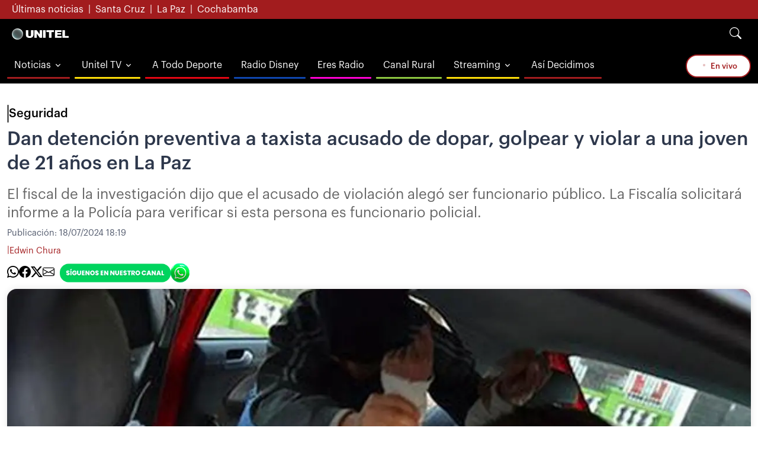

--- FILE ---
content_type: text/html
request_url: https://unitel.bo/noticias/seguridad/dan-detencion-preventiva-a-taxista-acusado-de-dopar-golpear-y-violar-a-una-joven-de-21-anos-en-la-paz-MD12668646?utm_source=unitel&utm_medium=news
body_size: 24411
content:
  <!doctype html>  <html class="ltr" dir="ltr" lang="es-BO"> <head> <meta content="text/html; charset=UTF-8" http-equiv="content-type"> <title>Dan detención preventiva a taxista acusado de dopar, golpear y violar a una joven de 21 años en La Paz</title> <link rel="shortcut icon" href="https://estaticos.unitel.bo/base-portlet/webrsrc/ctxvar/56d258a1-4673-427d-aaa1-01550f9a115e.png"> <link rel="icon" sizes="192x192" href="https://estaticos.unitel.bo/base-portlet/webrsrc/ctxvar/629de5eb-b376-40ac-8b3b-f242d0ce5932.png"> <link rel="icon" sizes="72x72" href="https://estaticos.unitel.bo/base-portlet/webrsrc/ctxvar/ef185b76-e211-4237-bf46-e69362987731.png"> <link rel="icon" sizes="36x36" href="https://estaticos.unitel.bo/base-portlet/webrsrc/ctxvar/1cde6ed7-5b74-4d51-a044-359353999f4b.png"> <link rel="icon" sizes="48x48" href="https://estaticos.unitel.bo/base-portlet/webrsrc/ctxvar/9133f2ca-11ca-483b-828c-7018a82eb594.png"> <link rel="icon" sizes="144x144" href="https://estaticos.unitel.bo/base-portlet/webrsrc/ctxvar/66520c89-f644-49c8-9654-2e537f584620.png"> <link rel="icon" sizes="96x96" href="https://estaticos.unitel.bo/base-portlet/webrsrc/ctxvar/06f406ba-c88e-4e0d-b5c3-5a8c2830fb4f.png"> <style amp-custom> .mln_uppercase_mln
		{
			text-transform:uppercase
		}
		
		.mln_small-caps_mln
		{
			font-variant:small-caps
		}
		</style> <meta name="mas-notification-title" content="Dan detención preventiva a taxista acusado de dopar, golpear y violar a una joven de 21 años en La Paz"> <meta name="mas-notification-body" content="El fiscal de la investigación dijo que el acusado de violación alegó ser funcionario público. La Fiscalía solicitará informe a la Policía para verificar si esta persona es funcionario policial."> <link rel="mas-notification-image" href="https://estaticos.unitel.bo/binrepository/1406x662/0c0/1200d630/none/246276540/UUHV/unnamed-1_101-9499483_20240718221927.jpg"> <meta name="keywords" content="edwin chura" data-id="130260816" data-voc-name="author" data-voc-id="130260766"> <meta name="keywords" content="la paz" data-id="150154813" data-voc-name="location" data-voc-id="139401383"> <meta name="keywords" content="taxista acusado" data-id="380142753" data-voc-name="topics" data-voc-id="130295929"> <meta name="keywords" content="acusado de violar" data-id="447643115" data-voc-name="topics" data-voc-id="130295929"> <meta name="keywords" content="joven de 21 años" data-id="810870386" data-voc-name="topics" data-voc-id="130295929"> <meta name="description" content="Un juez cautelar dictó la detención preventiva en la cárcel de San Pedro, para un taxista acusado de dopar, golpear, violar y abandonar a una joven de 21 años. La mujer abordó el taxi tras asistir a una discoteca de La Paz. “A horas 2 de la madrugada ocurrió un hecho de violación al interior de un t..."> <meta name="twitter:card" content="summary_large_image"> <meta name="twitter:site" content="@unitelbolivia"> <meta name="twitter:title" content="Dan detención preventiva a taxista acusado de dopar, golpear y violar a una joven de 21 años en La Paz"> <meta name="twitter:description" content="El fiscal de la investigación dijo que el acusado de violación alegó ser funcionario público. La Fiscalía solicitará informe a la Policía para verificar si esta persona es funcionario policial."> <meta name="twitter:image" content="https://estaticos.unitel.bo/binrepository/593x279/46c-1/420d280/none/246276540/UUAB/unnamed-1_101-9499483_20240718221927.jpg"> <meta name="twitter:url" content="https://unitel.bo/noticias/seguridad/dan-detencion-preventiva-a-taxista-acusado-de-dopar-golpear-y-violar-a-una-joven-de-21-anos-en-la-paz-MD12668646"> <meta property="og:type" content="Article"> <meta property="og:title" content="Dan detención preventiva a taxista acusado de dopar, golpear y violar a una joven de 21 años en La Paz"> <meta property="og:description" content="Un juez cautelar dictó la detención preventiva en la cárcel de San Pedro, para un taxista acusado de dopar, golpear, violar y abandonar a una joven de 21 años. La mujer abordó el taxi tras asistir a una discoteca de La Paz. “A horas 2 de la madrugada ocurrió un hecho de violación al interior de un t..."> <meta property="og:image" content="https://estaticos.unitel.bo/binrepository/1406x662/0c0/1200d630/none/246276540/UUHV/unnamed-1_101-9499483_20240718221927.jpg"> <meta property="og:url" content="https://unitel.bo/noticias/seguridad/dan-detencion-preventiva-a-taxista-acusado-de-dopar-golpear-y-violar-a-una-joven-de-21-anos-en-la-paz-MD12668646"> <meta property="og:site_name" content="unitel.bo"> <meta name="ROBOTS" content="INDEX, FOLLOW"> <link rel="canonical" href="https://unitel.bo/noticias/seguridad/dan-detencion-preventiva-a-taxista-acusado-de-dopar-golpear-y-violar-a-una-joven-de-21-anos-en-la-paz-MD12668646"> <link rel="preload" href="https://securepubads.g.doubleclick.net/tag/js/gpt.js" as="script"> <meta content="width=device-width, initial-scale=1, shrink-to-fit=no" name="viewport"> <link rel="preconnect" href="https://integraciones.unitel.bo"> <link rel="preconnect" href="https://securepubads.g.doubleclick.net/"> <link rel="preconnect" href="https://www.google-analytics.com"> <link rel="preconnect" href="https://www.googletagmanager.com"> <link rel="preconnect" href="https://0b176cd26faf77c46b0ca0705b8d8843.safeframe.googlesyndication.com/"> <link rel="preconnect" href="https://estaticos.unitel.bo/"> <meta name="dailymotion-domain-verification" content="dmwxenmoj6slj11w4"> <style type="text/css">.vu-imagen-1_1{aspect-ratio:1/1;}.vu-imagen-3_2{aspect-ratio:3/2;}.vu-imagen-3_4{aspect-ratio:3/4;}.vu-imagen-5_3{aspect-ratio:5/3;}.vu-imagen-desktop-7_4{aspect-ratio:7/4;}.vu-imagen-9_16{aspect-ratio:9/16;}.vu-imagen-11_15{aspect-ratio:11/15;}.vu-imagen-12_7{aspect-ratio:12/7;}.vu-imagen-16_9{aspect-ratio:16/9;}.vu-imagen-30_13{aspect-ratio:30/13;}.vu-imagen-30_17{aspect-ratio:30/17;}.vu-imagen-65_25{aspect-ratio:65/25;}.vu-imagen-590_251{aspect-ratio:590/251;}</style> <link href="https://estaticos.unitel.bo/base-portlet/webrsrc/theme/3c471d72d5087aadd783e55f10546101.css" rel="stylesheet" type="text/css"> <link href="https://cdn2.unitel.bo/_v24/vu/minified/detalle.css?20251231_v2" rel="stylesheet" type="text/css"> <script type="text/javascript" src="https://estaticos.unitel.bo/base-portlet/webrsrc/81c2b47b810a4f903e147083a6b26982.js"></script> <script type="text/javascript">/*<![CDATA[*/var ITER=ITER||{};ITER.CONTEXT=ITER.CONTEXT||{};ITER.CONTEXT.sections=[{sectid:"sect-633bda06f930b3edbdad96586f7fbcd0"},{sectid:"sect-c969c82d1f31334348057b762f4ad7a1"},{sectid:"sect-d23491a3ed2aabbc6c37bea97e4e606b"},{sectid:"sect-4f9d3678ec3caa46bf02b1a4e6fbdb5d"}];ITER.CONTEXT.isArticlePage=function(){return true};ITER.CONTEXT.articleId="12668646";ITER.CONTEXT.contextIs=function(a){return a==="ArticlePage"};ITER.HOOK=ITER.HOOK||{};ITER.HOOK.onDisqusNewComment=function(a){};ITER.RESOURCE=ITER.RESOURCE||{};ITER.RESOURCE.Deferred=function(){var b;var a;var c=new Promise(function(e,d){b=e;a=d});c.resolve=b;c.reject=a;return c};ITER.RESOURCE.onLoad=ITER.RESOURCE.onLoad||[];ITER.RESOURCE.onInit=ITER.RESOURCE.onInit||[];ITER.RESOURCE.onLoad["util-http"]=new ITER.RESOURCE.Deferred();ITER.RESOURCE.onLoad["util-url"]=new ITER.RESOURCE.Deferred();ITER.RESOURCE.onLoad["util-cookie"]=new ITER.RESOURCE.Deferred();ITER.RESOURCE.onLoad["util-event"]=new ITER.RESOURCE.Deferred();ITER.RESOURCE.onLoad["util-message"]=new ITER.RESOURCE.Deferred();ITER.RESOURCE.onLoad.statistics=new ITER.RESOURCE.Deferred();ITER.RESOURCE.onLoad.reading=new ITER.RESOURCE.Deferred();ITER.RESOURCE.onLoad.konami=new ITER.RESOURCE.Deferred();ITER.RESOURCE.onLoad.adblock=new ITER.RESOURCE.Deferred();ITER.RESOURCE.onLoad.captcha=new ITER.RESOURCE.Deferred();ITER.RESOURCE.onLoad["iter-ui-tabs"]=new ITER.RESOURCE.Deferred();ITER.RESOURCE.onLoad["autocomplete-js"]=new ITER.RESOURCE.Deferred();ITER.RESOURCE.onLoad.form=new ITER.RESOURCE.Deferred();ITER.RESOURCE.onLoad["teaser-date"]=new ITER.RESOURCE.Deferred();ITER.RESOURCE.onLoad["search-date"]=new ITER.RESOURCE.Deferred();ITER.RESOURCE.onLoad.unregister=new ITER.RESOURCE.Deferred();ITER.RESOURCE.onLoad.recommendations=new ITER.RESOURCE.Deferred();ITER.RESOURCE.onLoad.surveys=new ITER.RESOURCE.Deferred();ITER.RESOURCE.onLoad["embed-article"]=new ITER.RESOURCE.Deferred();ITER.RESOURCE.CUSTOM=ITER.RESOURCE.CUSTOM||{};ITER.USER=ITER.USER||{};ITER.USER.id="";/*]]>*/</script> <script type="text/javascript" src="https://estaticos.unitel.bo/html/js/iter-libraries/iter-util-cookie.js?v=4.1.17654757" defer onload="ITER.RESOURCE.onLoad['util-cookie'].resolve(true)"></script> <script type="text/javascript" src="https://estaticos.unitel.bo/html/js/iter-libraries/iter-konami.js?v=4.1.17654757" defer onload="ITER.RESOURCE.onLoad['konami'].resolve(true)"></script> <script type="text/javascript" src="https://estaticos.unitel.bo/html/js/iter-libraries/iter-util-url.js?v=4.1.17654757" defer onload="ITER.RESOURCE.onLoad['util-url'].resolve(true)"></script> <script type="text/javascript" src="https://estaticos.unitel.bo/html/js/iter-libraries/iter-util-http.js?v=4.1.17654757" defer onload="ITER.RESOURCE.onLoad['util-http'].resolve(true)"></script> <script type="text/javascript" src="https://estaticos.unitel.bo/html/js/iter-libraries/iter-statistics.js?v=4.1.17654757" defer onload="ITER.RESOURCE.onLoad['statistics'].resolve(true)"></script> <script type="text/javascript" src="https://estaticos.unitel.bo/html/js/iter-libraries/iter-util-event.js?v=4.1.17654757" defer onload="ITER.RESOURCE.onLoad['util-event'].resolve(true)"></script> <script type="text/javascript" src="https://estaticos.unitel.bo/html/js/iter-libraries/iter-reading.js?v=4.1.17654757" defer onload="ITER.RESOURCE.onLoad['reading'].resolve(true)"></script> <script type="text/javascript" src="https://estaticos.unitel.bo/html/js/iter-libraries/iter-util-message.js?v=4.1.17654757" defer onload="ITER.RESOURCE.onLoad['util-message'].resolve(true)"></script> <script>/*<![CDATA[*/jQryIter.u="";/*]]>*/</script> <script type="text/javascript">/*<![CDATA[*/(function(a){a.contextSections=function(){return[{sectid:"sect-633bda06f930b3edbdad96586f7fbcd0"},{sectid:"sect-c969c82d1f31334348057b762f4ad7a1"},{sectid:"sect-d23491a3ed2aabbc6c37bea97e4e606b"},{sectid:"sect-4f9d3678ec3caa46bf02b1a4e6fbdb5d"}]};a.contextIsArticlePage=function(){return true};a.articleId=function(){return"12668646"};a.contextIs=function(b){if(b=="HomePage"){return false}else{if(b=="ArticlePage"){return true}else{if(b=="SearchPage"){return false}else{if(b=="SectionPage"){return false}else{if(b=="MetadataPage"){return false}}}}}}})(jQryIter);/*]]>*/</script> <script type="text/javascript">/*<![CDATA[*/const Controller_Global={listFunctionsToExecute:[],idTimer:0,errorCounter:0,processCallbackQueue:function(){for(var b=[];0<Controller_Global.listFunctionsToExecute.length;){var a=Controller_Global.listFunctionsToExecute.pop();try{a(),Controller_Global.errorCounter=0}catch(c){if(100>Controller_Global.errorCounter){if("ReferenceError"===c.name){b.push(a),console.error(c)}else{throw c}Controller_Global.errorCounter++}}}0<b.length&&(Controller_Global.listFunctionsToExecute=b)},addCallbackToExecute:function(a){Controller_Global.listFunctionsToExecute.push(a)},initTimerChecker:function(){Controller_Global.idTimer=setInterval(Controller_Global.processCallbackQueue,300)}};Controller_Global.initTimerChecker();!function(h,j,c,g,i){g=h.createElement(j),i=h.getElementsByTagName(j)[0],g.async=1,g.src=c,i.parentNode.insertBefore(g,i)}(document,"script","https://chimpstatic.com/mcjs-connected/js/users/95ba4ff2e706ea8893c37f78b/d7287411c592ab46739d13fc4.js");/*]]>*/</script> <script type="text/javascript">/*<![CDATA[*/jQryIter.ajax({url:"https://securepubads.g.doubleclick.net/tag/js/gpt.js",dataType:"script",cache:true,});/*]]>*/</script> </head> <body class=" controls-visible signed-out public-page" itemscope itemtype="http://schema.org/NewsArticle"> <noscript> <iframe src="//www.googletagmanager.com/ns.html?id=GTM-MVH4TLZ" height="0" width="0" style="display:none;visibility:hidden"></iframe> </noscript> <script>/*<![CDATA[*/(function(b,m,h,a,g){b[a]=b[a]||[];b[a].push({"gtm.start":new Date().getTime(),event:"gtm.js"});var k=m.getElementsByTagName(h)[0],e=m.createElement(h),c=a!="dataLayer"?"&l="+a:"";e.async=true;e.src="//www.googletagmanager.com/gtm.js?id="+g+c;k.parentNode.insertBefore(e,k)})(window,document,"script","dataLayer","GTM-MVH4TLZ");/*]]>*/</script> <script type="text/javascript">/*<![CDATA[*/jQryIter(document).on("click",".ui-accordion-header",function(){jQryIter(window).resize()});/*]]>*/</script> <div class="iter-page-frame"> <header class="iter-header-wrapper" id="iter-header-wrapper">  <div id="" class="portlet-boundary portlet-static-end adcontainer-portlet"> <div> <div class="unitel-PushDown-Container" style="display:none;"> <div class="buttons-header"> <button type="button" onclick="Universal_Ads.togglePushDown()"> × </button> </div> <div class="content"> <div class="ad-container"> <div id="div-gpt-ad-P-PUSH" class="text-center"></div> <script>/*<![CDATA[*/window.googletag=window.googletag||{cmd:[]};googletag.cmd.push(function(){googletag.pubads().addEventListener("slotOnload",function(b){if(b.slot.getSlotId().getName()==="/22401966318/P-PUSH"){Universal_Ads.togglePushDown()}})});setTimeout(function(){googletag.display("div-gpt-ad-P-PUSH")},2000);/*]]>*/</script> </div> </div> </div> </div> </div> <div class="portlet-boundary portlet-static-end portlet-nested-portlets"> <div id="main-content" role="main" class="vu-lcdp-v1"> <div class="unitel-header navbar navbar-expand-lg bg-black navbar-sticky-top flex-column p-0" id="unitel-header"> <nav class="unitel-top-bar navbar-topbar" id="unitel-top-bar"> <div id="cms-slot-tob-bar" class="nopadding portlet-column container"> <div id="" class="portlet-boundary portlet-static-end htmlcontainer-portlet"> <div> <ul class="navbar-nav flex-row"> <li class="nav-item"> <a class="nav-link" href="https://unitel.bo/ultimas-noticias"> Últimas noticias </a> </li> <li>|</li> <li class="nav-item"> <a class="nav-link" href="https://unitel.bo/noticias/santa-cruz"> Santa Cruz </a> </li> <li>|</li> <li class="nav-item"> <a class="nav-link" href="https://unitel.bo/noticias/la-paz"> La Paz </a> </li> <li>|</li> <li class="nav-item"> <a class="nav-link" href="https://unitel.bo/noticias/cochabamba"> Cochabamba </a> </li> </ul> </div> </div> </div> </nav> <div class="unitel-bar-group-a container py-1 py-md-0" id="unitel-bar-group-a"> <div class="navbar-nav-wrap"> <div class="group-a"> <button aria-controls="offcanvasExample" aria-expanded="false" aria-label="Toggle navigation" class="navbar-toggler fs-2" data-bs-target="#offcanvasExample" data-bs-toggle="offcanvas" type="button"> <span class="navbar-toggler-default"> <i class="bi bi-list"></i> </span> <span class="navbar-toggler-toggled"> <i class="bi-x"></i> </span> </button> <div id="cms-slot-logo" class="nopadding portlet-column navbar-brand-wrapper"> <div id="" class="portlet-boundary portlet-static-end htmlcontainer-portlet"> <div> <a aria-label="Logo Unitel" class="navbar-brand" href="/"> <img alt="Logo Unitel" class="navbar-brand-logo" height="19" src="https://cdn2.unitel.bo/unitel/v2-resources/vu/img/logo-unitel.png" width="96"> </a> </div> </div> </div> </div> <div class="group-b"> <a class="btn btn-sm btn-white rounded-pill text-unitel-v1 d-md-none" href="/television/vivo"> <span aria-hidden="true" class="spinner-grow spinner-grow-sm" role="status"></span> En vivo </a> <div class="d-flex searchBox"> <div class="dropdown dropleft"> <button aria-expanded="false" class="btn btn-sm btn-link fs-3" data-bs-toggle="dropdown" type="button" id="searchButton" aria-label="Search"> <i class="bi bi-search"></i> </button> <div class="dropdown-menu dropdown-card dropdown-menu-end"> <div class="input-group flex-row"> <input class="form-control form-control-sm" id="termToSearch" name="searchValue" onkeydown="Universal_Search.onPressEnter(event)" placeholder="Noticias, seguridad, politica, etc." type="text"> <button class="btn btn-sm bg-dark" onclick="Universal_Search.sendToSearchPage()" type="button" id="mainSearchButton" aria-label="Search Button"> <i class="bi bi-search"></i> </button> </div> </div> </div> </div> </div> </div> </div> <div class="unitel-bar-group-b container" id="unitel-bar-group-b"> <div class="group-a unitel-mega-menu navbar-nav-wrap"> <div aria-labelledby="offcanvasExampleLabel" class="offcanvas offcanvas-start bg-black" id="offcanvasExample" tabindex="-1"> <div class="offcanvas-header"> <span class="offcanvas-title" id="offcanvasExampleLabel"> Unitel </span> <button aria-label="Close" class="btn-close fs-2" data-bs-dismiss="offcanvas" type="button"> <i class="bi-x text-white"></i> </button> </div> <div id="cms-slot-menu" class="nopadding portlet-column offcanvas-body py-md-2"> <div id="" class="portlet-boundary portlet-static-end velocitycontainer-portlet"> <ul class="navbar-nav"> <li class="hs-has-mega-menu nav-item menuButton-Noticias-Style"> <a aria-expanded="false" class="hs-mega-menu-invoker nav-link dropdown-toggle" href="javascript:" id="headerMenu-Noticias"> Noticias </a> <div aria-labelledby="headerMenu-Noticias" class="mega-menu-noticias hs-mega-menu dropdown-menu w-100 mt-md-minus-1" id="mega-menu-noticias"> <div class="navbar-dropdown-menu-inner"> <div class="row"> <div class="col-sm-6 col-md"> <a class="dropdown-item" href="https://unitel.bo">Inicio</a> <a class="dropdown-item" href="https://unitel.bo/noticias/politica">Política</a> <a class="dropdown-item" href="https://unitel.bo/noticias/seguridad">Seguridad</a> <a class="dropdown-item" href="https://unitel.bo/noticias/sociedad">Sociedad</a> <div class="dropdown unitelHasSubMenu"> <button aria-expanded="false" class="dropdown-item dropdown-toggle" data-bs-toggle="dropdown" id="dropdownMenuButton_Regionales" type="button"> Regionales </button> <div aria-labelledby="dropdownMenuButton_Regionales" class="dropdown-menu"> <a class="dropdown-item" href="https://unitel.bo/noticias/santa-cruz">Santa Cruz</a> <a class="dropdown-item" href="https://unitel.bo/noticias/la-paz">La Paz</a> <a class="dropdown-item" href="https://unitel.bo/noticias/cochabamba">Cochabamba</a> </div> </div> </div> <div class="col-sm-6 col-md"> <a class="dropdown-item" href="https://unitel.bo/noticias/mundo">Mundo</a> <a class="dropdown-item" href="https://futbol.unitel.bo">Deportes</a> <a class="dropdown-item" href="https://unitel.bo/noticias/economia">Economía</a> <a class="dropdown-item" href="https://unitel.bo/noticias/opinion">Opinión</a> </div> <div class="col-sm-6 col-md"> <a class="dropdown-item" href="https://unitel.bo/noticias/salud">Salud</a> <a class="dropdown-item" href="https://unitel.bo/noticias/tendencias">Tendencias</a> <a class="dropdown-item" href="https://noticias.unitel.bo/informe-especial"> Telepaís Investiga </a> <a class="dropdown-item" href="https://unitel.bo/noticias/branded-content"> Branded Content </a> </div> <div class="col-sm-6 col-md"> <a class="dropdown-item" href="https://unitel.bo/noticias/virales">Virales</a> <a class="dropdown-item" href="https://unitel.bo/noticias/farandula">Farándula</a> <a class="dropdown-item" href="https://unitel.bo/noticias/insolito">Insólito</a> <a class="dropdown-item" href="https://unitel.bo/clima">Clima</a> </div> </div> </div> </div> </li> <li class="hs-has-mega-menu nav-item menuButton-Television-Style"> <a aria-expanded="false" class="hs-mega-menu-invoker nav-link dropdown-toggle" href="javascript:" id="headerMenu-Television"> Unitel TV </a> <div aria-labelledby="mega-menu-television" class="mega-menu-television hs-mega-menu dropdown-menu w-100 mt-md-minus-1" id="mega-menu-television"> <div class="navbar-dropdown-menu-inner"> <div class="row"> <div class="col-md"> <a class="dropdown-item" href="/television/vivo">En Vivo</a> </div> <div class="col-md"> <div class="dropdown unitelHasSubMenu"> <button aria-expanded="false" class="dropdown-item dropdown-toggle" data-bs-toggle="dropdown" id="dropdownMenuButton_Programas" type="button"> Programas </button> <div aria-labelledby="dropdownMenuButton_Programas" class="dropdown-menu"> <a class="dropdown-item" href="/television/la-revista"> La Revista </a> <a class="dropdown-item" href="/television/la-batidora"> La Batidora </a> <a class="dropdown-item" href="/television/telepais"> Telepaís </a> </div> </div> </div> <div class="col-md"> <a class="dropdown-item" href="/television/novelas"> Novelas </a> </div> </div> </div> </div> </li> <li class="nav-item menuButton-ATD-Style"> <a class="nav-link" href="https://futbol.unitel.bo"> A Todo Deporte </a> </li> <li class="nav-item menuButton-RadioDisney-Style"> <a class="nav-link" href="https://bo.radiodisney.com"> Radio Disney </a> </li> <li class="nav-item menuButton-EresRadio-Style"> <a class="nav-link" href="https://eresradio.bo"> Eres Radio </a> </li> <li class="nav-item menuButton-CanalRural-Style"> <a class="nav-link" href="https://unitel.bo/canal-rural"> Canal Rural </a> </li> <li class="hs-has-mega-menu nav-item menuButton-Television-Style"> <a aria-expanded="false" class="hs-mega-menu-invoker nav-link dropdown-toggle" href="javascript:" id="headerMenu-Television"> Streaming </a> <div aria-labelledby="mega-menu-television" class="mega-menu-television hs-mega-menu dropdown-menu w-100 mt-md-minus-1" id="mega-menu-television"> <div class="navbar-dropdown-menu-inner"> <div class="row"> <div class="col-md"> <a class="dropdown-item" href="/television/pov">POV</a> </div> </div> </div> </div> </li> <li class="nav-item menuButton-Noticias-Style"> <a class="nav-link" href="https://unitel.bo/noticias/asi-decidimos"> Así Decidimos </a> </li> </ul> </div> </div> </div> </div> <div class="group-b d-none d-lg-flex"> <div id="cms-slot-weather-desktop" class="nopadding portlet-column weather-group"> </div> <div class="buttons-group"> <a class="btn btn-sm btn-white rounded-pill text-unitel-v1" href="/television/vivo"> <span aria-hidden="true" class="spinner-grow spinner-grow-sm" role="status"></span> En vivo </a> </div> </div> </div> <div class="unitel-bar-mobile" id="unitel-bar-mobile"> <div id="cms-slot-bar-mobile" class="nopadding portlet-column group-a"> </div> </div> </div> </div> </div> </header> <div class="iter-content-wrapper iter-droppable-zone" id="iter-content-wrapper"> <div id="main-content" class="vu-lddn-gv1 container page-content" role="main"> <div class="row"> <div id="vu-lddn-gv1-slotA" class="col-12 portlet-column nopadding"> <div id="3267837819" class="portlet-boundary portlet-static-end teaser-viewer-portlet unf close"> <div class="teaser-viewer-title"> <span>Lo último</span> </div> <section class="noticias"> <article class=" article element  full-access norestricted" iteridart="HJ19015046"> <div class="vu-tda-idn3"> <a href="/noticias/seguridad/video-motociclista-muere-tras-ser-impactado-por-una-ambulancia-en-montero-HJ19015046?utm_source=unitel&amp;utm_medium=news"> <div class="image"> <div class="wrapper">  <div class="vu-imagen-3_2" frame="vu_imagen_3_2" style="position: relative; width: 100%; padding-top: 66.67%;"> <img itercontenttypein="Image" itercontenttypeout="Image" src="//estaticos.unitel.bo/binrepository/640x280/194c0/420d280/none/246276540/NNIK/imagen-captura-de-pantalla-2026-01-20-21422_101-14255106_20260121022934.png" srcset="//estaticos.unitel.bo/binrepository/640x280/194c0/420d280/none/246276540/NNIK/imagen-captura-de-pantalla-2026-01-20-21422_101-14255106_20260121022934.png 420w,//estaticos.unitel.bo/binrepository/533x233/162c0/350d233/none/246276540/NNAI/imagen-captura-de-pantalla-2026-01-20-21422_101-14255106_20260121022934.png 350w,//estaticos.unitel.bo/binrepository/457x200/139c0/300d200/none/246276540/NNAA/imagen-captura-de-pantalla-2026-01-20-21422_101-14255106_20260121022934.png 300w" width="420" height="280" style="bottom: 0; left: 0; top: 0; right: 0;
height: auto; width: auto;
max-height: 100%; max-width: 100%;
display: block; position: absolute; margin: auto;" iterimgid="101-14255106" sizes="100vw" alt="Video: Motociclista muere tras ser impactado por una ambulancia en Montero" title="Video: Motociclista muere tras ser impactado por una ambulancia en Montero"> </div>  </div> </div> </a> <div class="texts"> <div class="properties"> <div class="section"> <a href="/noticias/seguridad"> Seguridad </a> </div> </div> <div class="data"> <a href="/noticias/seguridad/video-motociclista-muere-tras-ser-impactado-por-una-ambulancia-en-montero-HJ19015046?utm_source=unitel&amp;utm_medium=news"> <h3 class="title"> Video: Motociclista muere tras ser impactado por una ambulancia en Montero </h3> </a> </div> </div> </div> </article> <article class=" article element  full-access norestricted" iteridart="NJ19014999"> <div class="vu-tda-idn3"> <a href="/noticias/asi-decidimos/branko-marinkovic-exige-pasar-del-discurso-a-los-hechos-y-acabar-con-el-estado-tranca-NJ19014999?utm_source=unitel&amp;utm_medium=news"> <div class="image"> <div class="wrapper">  <div class="vu-imagen-3_2" frame="vu_imagen_3_2" style="position: relative; width: 100%; padding-top: 66.67%;"> <img itercontenttypein="Image" itercontenttypeout="Image" src="//estaticos.unitel.bo/binrepository/498x280/42c0/420d280/none/246276540/FYLX/noticias-unitel_101-14254990_20260121015513.png" srcset="//estaticos.unitel.bo/binrepository/498x280/42c0/420d280/none/246276540/FYLX/noticias-unitel_101-14254990_20260121015513.png 420w,//estaticos.unitel.bo/binrepository/415x233/35c0/350d233/none/246276540/FYDB/noticias-unitel_101-14254990_20260121015513.png 350w,//estaticos.unitel.bo/binrepository/356x200/30c0/300d200/none/246276540/FYXG/noticias-unitel_101-14254990_20260121015513.png 300w" width="420" height="280" style="bottom: 0; left: 0; top: 0; right: 0;
height: auto; width: auto;
max-height: 100%; max-width: 100%;
display: block; position: absolute; margin: auto;" iterimgid="101-14254990" sizes="100vw" alt="Branko Marinkovic exige “pasar del discurso a los hechos y acabar con el Estado tranca”" title="Branko Marinkovic exige “pasar del discurso a los hechos y acabar con el Estado tranca”"> </div>  </div> </div> </a> <div class="texts"> <div class="properties"> <div class="section"> <a href="/noticias/asi-decidimos"> Así Decidimos </a> </div> </div> <div class="data"> <a href="/noticias/asi-decidimos/branko-marinkovic-exige-pasar-del-discurso-a-los-hechos-y-acabar-con-el-estado-tranca-NJ19014999?utm_source=unitel&amp;utm_medium=news"> <h3 class="title"> Branko Marinkovic exige “pasar del discurso a los hechos y acabar con el Estado tranca” </h3> </a> </div> </div> </div> </article> <article class=" article element  full-access norestricted" iteridart="LJ19014791"> <div class="vu-tda-idn3"> <a href="/noticias/politica/dirigente-minero-dice-que-el-proyecto-de-ley-antibloqueos-pretende-acallar-al-pueblo-LJ19014791?utm_source=unitel&amp;utm_medium=news"> <div class="image"> <div class="wrapper">  <div class="vu-imagen-3_2" frame="vu_imagen_3_2" style="position: relative; width: 100%; padding-top: 66.67%;"> <img itercontenttypein="Image" itercontenttypeout="Image" src="//estaticos.unitel.bo/binrepository/456x280/36c0/420d280/none/246276540/XKLA/20251118275416-mineros-asalariados-t_101-14254615_20260121012333.jpg" srcset="//estaticos.unitel.bo/binrepository/456x280/36c0/420d280/none/246276540/XKLA/20251118275416-mineros-asalariados-t_101-14254615_20260121012333.jpg 420w,//estaticos.unitel.bo/binrepository/380x233/30c0/350d233/none/246276540/XKTX/20251118275416-mineros-asalariados-t_101-14254615_20260121012333.jpg 350w,//estaticos.unitel.bo/binrepository/326x200/26c0/300d200/none/246276540/XKTM/20251118275416-mineros-asalariados-t_101-14254615_20260121012333.jpg 300w" width="420" height="280" style="bottom: 0; left: 0; top: 0; right: 0;
height: auto; width: auto;
max-height: 100%; max-width: 100%;
display: block; position: absolute; margin: auto;" iterimgid="101-14254615" sizes="100vw" alt="Dirigente minero dice que el proyecto de ley antibloqueos pretende acallar al pueblo" title="Dirigente minero dice que el proyecto de ley antibloqueos pretende acallar al pueblo"> </div>  </div> </div> </a> <div class="texts"> <div class="properties"> <div class="section"> <a href="/noticias/politica"> Política </a> </div> </div> <div class="data"> <a href="/noticias/politica/dirigente-minero-dice-que-el-proyecto-de-ley-antibloqueos-pretende-acallar-al-pueblo-LJ19014791?utm_source=unitel&amp;utm_medium=news"> <h3 class="title"> Dirigente minero dice que el proyecto de ley antibloqueos pretende acallar al pueblo </h3> </a> </div> </div> </div> </article> </section> </div> <div id="" class="portlet-boundary portlet-static-end content-viewer-portlet dedg last full-access norestricted"> <script type="application/ld+json"> {
    "@context": "https://schema.org",
    "@type": "NewsArticle",
    "mainEntityOfPage": "https://unitel.bo/noticias/seguridad/dan-detencion-preventiva-a-taxista-acusado-de-dopar-golpear-y-violar-a-una-joven-de-21-anos-en-la-paz-MD12668646",
		"name": "Dan detención preventiva a taxista acusado de dopar, golpear y violar a una joven de 21 años en La Paz",
		"headline": "Dan detención preventiva a taxista acusado de dopar, golpear y violar a una joven de 21 años en La Paz",
		"description": "El fiscal de la investigación dijo que el acusado de violación alegó ser funcionario público. La Fiscalía solicitará informe a la Policía para verificar si esta persona es funcionario policial.",
		"url": "https://unitel.bo/noticias/seguridad/dan-detencion-preventiva-a-taxista-acusado-de-dopar-golpear-y-violar-a-una-joven-de-21-anos-en-la-paz-MD12668646",
		"thumbnailUrl": "https://estaticos.unitel.bo/binrepository/593x279/46c-1/420d280/none/246276540/UUAB/unnamed-1_101-9499483_20240718221927.jpg",
		"datePublished": "2024-07-18T04:00:00",
		"dateCreated": "2024-07-18T04:00:00",
		"dateModified": "2024-07-18T04:00:00",
		"articleSection": "Seguridad",
    "keywords": ["La Paz"],
		"author": [{
			"@type": "Person",
			"name": "Edwin Chura",
			"url": "https://unitel.bo/cronologia/-/meta/edwin-chura"
		}],
		"image": {
          "@type": "ImageObject",
          "url": "https://unitel.bohttps://estaticos.unitel.bo/binrepository/593x279/46c-1/420d280/none/246276540/UUAB/unnamed-1_101-9499483_20240718221927.jpg",
          "width": 420,
		  "height": 280
        },
		"publisher": {
          "@type": "Organization",
          "name": "Unitel",
          "logo": {
            "@type": "ImageObject",
            "url": "https://unitel.bohttps://estaticos.unitel.bo/base-portlet/webrsrc/ctxvar/4a46bafd-02ce-4026-920b-266f5940c321.png"
          }
        },
		"sameAs" : [
			"https://www.facebook.com/unitelbolivia",
			"https://twitter.com/unitelbolivia"
		],
		"articleBody": "Un juez cautelar dictó la detención preventiva en la cárcel de San Pedro, para&lt;b&gt; un taxista acusado de dopar, golpear, violar y abandonar a una joven de 21 años.&lt;/b&gt; La mujer abordó el taxi tras asistir a una discoteca de La Paz. &lt;b&gt;“A horas 2 de la madrugada ocurrió un hecho de violación al interior de un taxi&lt;/b&gt;. La misma fue aparentemente dopada, golpeada por el conductor de este motorizado que le habría invitado una lata de cerveza. La víctima fue abandonada en una cancha de la zona Chuquiaguillo”, informó el fiscal Limbert Arredondo. &lt;b&gt;MIRA AQUÍ: &lt;a href=&#034;https://unitel.bo/noticias/seguridad/fiscalia-contradice-a-del-castillo-y-dice-que-autoridades-de-gobierno-seran-convocadas-a-declarar-por-la-toma-militar-KD12667937&#034;&gt;Fiscalía contradice a Del Castillo y dice que autoridades de Gobierno “serán convocadas a declarar” por la toma militar&lt;/a&gt;&lt;/b&gt;El fiscal de la investigación dijo que, &lt;b&gt;en la audiencia de medidas cautelares presentaron una serie de pruebas &lt;/b&gt;que fueron colectadas tras la declaración de la víctima. &lt;b&gt;“Se ha podido constatar que su ropa interior estaba rasgada&lt;/b&gt; lo que nos da indicios que sufrió una agresión sexual. Estos elementos fueron presentados ante el juez cautelar”, agregó el fiscal. El fiscal dijo que &lt;b&gt;esta persona alegó ser funcionario público,&lt;/b&gt; por esta razón, la Fiscalía solicitará un informe al Comando Departamental de la Policía para constatar si el acusado es policía. “Él (acusado) ha referido que es un servidor público, estamos solicitando información al comando de la Policía para &lt;b&gt;verificar que esta persona es un funcionario policial&lt;/b&gt;”, dijo el fiscal. &lt;b&gt;MIRA AQUÍ: &lt;a rel=&#034;nofollow&#034; href=&#034;https://unitel.bo/noticias/seguridad/las-autoridades-politicas-del-organo-ejecutivo-ya-han-declarado-dijo-del-castillo-sobre-la-toma-militar-OA12659142&#034;&gt;“Las autoridades políticas, del Órgano Ejecutivo, ya han declarado”, dijo Del Castillo sobre la toma militar&lt;/a&gt;&lt;/b&gt;El hecho ocurrió la madrugada del 16 de Julio.&lt;b&gt; La mujer junto a sus amigos, después de asistir a la verbena por las efemérides paceñas, &lt;/b&gt;fueron a una discoteca ubicada en la avenida América, al salir de esta, decidió tomar un taxi para ir a su casa."
	}
</script> <meta itemscope itemprop="mainEntityOfPage" itemtype="https://schema.org/WebPage" itemid="https://unitel.bo/noticias/seguridad/dan-detencion-preventiva-a-taxista-acusado-de-dopar-golpear-y-violar-a-una-joven-de-21-anos-en-la-paz-MD12668646"> <meta itemprop="datePublished" content="2024-07-18T04:00:00"> <meta itemprop="dateModified" content="2024-07-18T04:00:00"> <div itemprop="publisher" itemscope itemtype="https://schema.org/Organization"> <meta itemprop="url" content="http://unitel.bo/"> <meta itemprop="name" content="Unitel"> <div itemprop="logo" itemscope itemtype="https://schema.org/ImageObject"> <meta itemprop="url" content="https://estaticos.unitel.bo/base-portlet/webrsrc/ctxvar/4a46bafd-02ce-4026-920b-266f5940c321.png"> <meta itemprop="width" content="300"> <meta itemprop="height" content="43"> </div> </div> </div> <div id="" class="portlet-boundary portlet-static-end htmlcontainer-portlet"> <div> <script src="https://geo.dailymotion.com/libs/player/x9172.js"></script> </div> </div> <div id="" class="portlet-boundary portlet-static-end content-viewer-portlet gadl last full-access norestricted"> <script>/*<![CDATA[*/dataLayer=[{tipopagina:"nota",seccion:"Seguridad"}];/*]]>*/</script> </div> <div id="" class="portlet-boundary portlet-static-end adcontainer-portlet"> <div> <script>/*<![CDATA[*/(function(b,m,h,a,g){b[a]=b[a]||[];b[a].push({"gtm.start":new Date().getTime(),event:"gtm.js"});var k=m.getElementsByTagName(h)[0];var e=m.createElement(h),c=a!="dataLayer"?"&l="+a:"";e.async=true;e.src="https://www.googletagmanager.com/gtm.js?id="+g+c;k.parentNode.insertBefore(e,k)})(window,document,"script","dataLayer","GTM-MVH4TLZ");/*]]>*/</script> <script async src="https://securepubads.g.doubleclick.net/tag/js/gpt.js"></script> <script>/*<![CDATA[*/window.googletag=window.googletag||{cmd:[]};googletag.cmd.push(function(){googletag.defineSlot("/22401966318/N-PRO-H",[970,70],"div-gpt-ad-1765828889959-0").addService(googletag.pubads());googletag.defineSlot("/22401966318/N-PRO-C",[300,250],"div-gpt-ad-N-PRO-C").addService(googletag.pubads());googletag.defineSlot("/22401966318/P-PUSH",[300,250],"div-gpt-ad-P-PUSH").addService(googletag.pubads());googletag.defineSlot("/22401966318/N-LU",[300,250],"div-gpt-ad-1732131815219-0").addService(googletag.pubads());googletag.defineOutOfPageSlot("/22401966318/U-FI","div-gpt-ad-1754427242983-0").addService(googletag.pubads());if(dataLayer[0].seccion==="Seguridad"){googletag.defineSlot("/22401966318/SE-PRO-A",[[320,100],[970,90]],"div-gpt-ad-N-PRO-A").addService(googletag.pubads());googletag.defineSlot("/22401966318/N-PRO-A1",[[320,100]],"div-gpt-ad-N-PRO-A1").addService(googletag.pubads());googletag.defineSlot("/22401966318/SE-PRO-D",[300,250],"div-gpt-ad-N-PRO-D").addService(googletag.pubads());googletag.defineSlot("/22401966318/N-PLUS-A",[300,250],"div-gpt-ad-N-PLUS-A").addService(googletag.pubads());googletag.defineOutOfPageSlot("/22401966318/SE-FI","div-gpt-ad-N-FI").addService(googletag.pubads())}else{googletag.defineSlot("/22401966318/N-PRO-A",[[320,100],[970,90]],"div-gpt-ad-N-PRO-A").addService(googletag.pubads());googletag.defineSlot("/22401966318/N-PRO-A1",[[320,100]],"div-gpt-ad-N-PRO-A1").addService(googletag.pubads());googletag.defineSlot("/22401966318/N-PRO-D",[300,250],"div-gpt-ad-N-PRO-D").addService(googletag.pubads());googletag.defineSlot("/22401966318/N-PLUS-A",[300,250],"div-gpt-ad-N-PLUS-A").addService(googletag.pubads());googletag.defineOutOfPageSlot("/22401966318/N-FI","div-gpt-ad-N-FI").addService(googletag.pubads());googletag.defineOutOfPageSlot("/22401966318/N-PG1","div-gpt-ad-N-PG1").addService(googletag.pubads())}googletag.pubads().enableSingleRequest();googletag.pubads().collapseEmptyDivs();googletag.enableServices()});var iterAdmin_ScrollCounter=0;const iterAdmin_AdID="/22401966318/";const iterAdmin_ScrollSlot=new Map();iterAdmin_ScrollSlot.set("Scroll-N-PRO-D",{name:"N-PRO-D",size:[300,250]});iterAdmin_ScrollSlot.set("Scroll-N-PLUS-A",{name:"N-PLUS-A",size:[300,250]});googletag.cmd.push(function(){googletag.display("div-gpt-ad-1765467567678-0")});/*]]>*/</script> </div> </div> <div id="" class="portlet-boundary portlet-static-end adcontainer-portlet slot-n-pro-a"> <div> <div id="div-gpt-ad-N-PRO-A" class="text-center ads N-PRO-A"></div> <script>/*<![CDATA[*/console.log("N-PRO-A");googletag.cmd.push(function(){googletag.display("div-gpt-ad-N-PRO-A")});/*]]>*/</script> </div> </div> <div id="" class="portlet-boundary portlet-static-end adcontainer-portlet slot-n-fi"> <div> <div id="div-gpt-ad-N-FI" class="text-center ads N-FI"></div> <script>/*<![CDATA[*/console.log("N-FI");googletag.cmd.push(function(){googletag.display("div-gpt-ad-N-FI")});/*]]>*/</script> </div> </div> <div id="" class="portlet-boundary portlet-static-end adcontainer-portlet slot-n-pg1"> <div> <div id="div-gpt-ad-N-PG1" class="text-center ads N-PG1"></div> <script>/*<![CDATA[*/console.log("N-PG1");googletag.cmd.push(function(){googletag.display("div-gpt-ad-N-PG1")});/*]]>*/</script> </div> </div> <div id="" class="portlet-boundary portlet-static-end adcontainer-portlet"> <div> <div id="div-gpt-ad-1754427242983-0"> <script>/*<![CDATA[*/googletag.cmd.push(function(){googletag.display("div-gpt-ad-1754427242983-0")});/*]]>*/</script> </div> </div> </div> </div> <div id="vu-lddn-gv1-slotB" class="col-12 portlet-column nopadding"> <div id="" class="portlet-boundary portlet-static-end content-viewer-portlet area-header section last full-access norestricted"> <div class="vu-td-seccion"> <meta class="meta" itemprop="articleSection" content="Seguridad"> <span class="section-separator"></span> <a class="link" href="/noticias/seguridad"> Seguridad </a> </div> </div> <div id="" class="portlet-boundary portlet-static-end content-viewer-portlet area-header title last full-access norestricted"> <div class="vu-td-titulo"> <h1 class="title" itemprop="headline"> Dan detención preventiva a taxista acusado de dopar, golpear y violar a una joven de 21 años en La Paz </h1> </div> </div> <div id="" class="portlet-boundary portlet-static-end content-viewer-portlet area-header metadata last full-access norestricted"> <div class="vu-td-metadata article-0" data-id="12668646" data-title="Dan detención preventiva a taxista acusado de dopar, golpear y violar a una joven de 21 años en La Paz" data-link="/noticias/seguridad/dan-detencion-preventiva-a-taxista-acusado-de-dopar-golpear-y-violar-a-una-joven-de-21-anos-en-la-paz-MD12668646" data-section="650158037" data-status="activeToLoad"> </div> </div> <div id="" class="portlet-boundary portlet-static-end content-viewer-portlet area-header lead last full-access norestricted"> <div class="vu-td-bajada"> <h2 class="lead" itemprop="description"> El fiscal de la investigación dijo que el acusado de violación alegó ser funcionario público. La Fiscalía solicitará informe a la Policía para verificar si esta persona es funcionario policial. </h2> </div> </div> <div id="" class="portlet-boundary portlet-static-end content-viewer-portlet area-header publicationDate last full-access norestricted"> <div class="vu-td-fdp"> <span class="label"> Publicación: </span> <span class="dateTime"> 18/07/2024 18:19 </span> </div> </div> <div id="" class="portlet-boundary portlet-static-end content-viewer-portlet area-header authors last full-access norestricted"> <div class="vu-td-autores authorsList"> <div class="authorItem" itemprop="author" itemscope itemtype="http://schema.org/Person"> <a class="link" href="/periodista/-/meta/edwin-chura" itemprop="url"> | 
           <div class="name" itemprop="name"> Edwin Chura 
           </div> </a> </div> </div> </div> <div id="" class="portlet-boundary portlet-static-end content-viewer-portlet area-header compartir last full-access norestricted"> <div class="vu-td-compartir"> <a class="social-button whatsapp" href="https://api.whatsapp.com/send?text=Dan detención preventiva a taxista acusado de dopar, golpear y violar a una joven de 21 años en La Paz - https://unitel.bo/noticias/seguridad/dan-detencion-preventiva-a-taxista-acusado-de-dopar-golpear-y-violar-a-una-joven-de-21-anos-en-la-paz-MD12668646" target="_blank"> <i class="bi bi-whatsapp"></i> </a> <a class="social-button facebook" href="https://www.facebook.com/sharer.php?u=https://unitel.bo/noticias/seguridad/dan-detencion-preventiva-a-taxista-acusado-de-dopar-golpear-y-violar-a-una-joven-de-21-anos-en-la-paz-MD12668646" target="_blank"> <i class="bi bi-facebook"></i> </a> <a class="social-button twitter-x" href="https://twitter.com/intent/tweet?url=https://unitel.bo/noticias/seguridad/dan-detencion-preventiva-a-taxista-acusado-de-dopar-golpear-y-violar-a-una-joven-de-21-anos-en-la-paz-MD12668646&amp;text=Dan detención preventiva a taxista acusado de dopar, golpear y violar a una joven de 21 años en La Paz" target="_blank"> <i class="bi bi-twitter-x"></i> </a> <a class="social-button email" href="mailto:?subject=noticias.unitel.bo - Dan detención preventiva a taxista acusado de dopar, golpear y violar a una joven de 21 años en La Paz&amp;body=Dan detención preventiva a taxista acusado de dopar, golpear y violar a una joven de 21 años en La Paz - https://unitel.bo/noticias/seguridad/dan-detencion-preventiva-a-taxista-acusado-de-dopar-golpear-y-violar-a-una-joven-de-21-anos-en-la-paz-MD12668646" target="_blank"> <i class="bi bi-envelope"></i> </a> <a class="social-button whatsapp-channel" href="https://whatsapp.com/channel/0029VaCeo8q1Hspyny6etO23"> <img src="https://cdn2.unitel.bo/unitel/v2-resources/vu/img/canal-whatsapp.png" alt="Logo WhatsApp Channel"> </a> </div> </div> </div> <div id="vu-lddn-gv1-slotC" class="col-12 portlet-column nopadding"> <div id="" class="portlet-boundary portlet-static-end content-viewer-portlet area-multimedia main-multimedia last full-access norestricted"> <div class="vu-td-mp image"> <div class="main"> <div class="mobile d-md-none vu-imagen-3_2"> <img class="img-fluid" src="https://estaticos.unitel.bo/binrepository/593x279/46c-1/420d280/none/246276540/UUAB/unnamed-1_101-9499483_20240718221927.jpg" alt="$output.data" title="$output.data" itemprop="image"> </div> <div class="desktop d-none d-md-block vu-imagen-590_251"> <img class="img-fluid" src="https://estaticos.unitel.bo/binrepository/1280x603/0c29/1280d545/none/246276540/UULI/unnamed-1_101-9499483_20240718221927.jpg" alt="$output.data" title="$output.data" itemprop="image"> </div> </div> <span class="information"> [Imagen referencial ] / La mujer fue dopada y violada en un taxi </span> </div> </div> <div id="" class="portlet-boundary portlet-static-end adcontainer-portlet slot-n-pro-a1 my-3 my-md-0"> <div> <div id="div-gpt-ad-N-PRO-A1" class="text-center ads N-PRO-A1"></div> <script>/*<![CDATA[*/console.log("N-PRO-A1");googletag.cmd.push(function(){googletag.display("div-gpt-ad-N-PRO-A1")});/*]]>*/</script> </div> </div> </div> <div id="vu-lddn-gv1-slotD" class="col-12 col-md-8 portlet-column nopadding"> <div id="" class="portlet-boundary portlet-static-end content-viewer-portlet area-content article-content last full-access norestricted"> <div id="fb-root"></div> <script async defer src="https://connect.facebook.net/en_US/sdk.js#xfbml=1&amp;version=v3.2"></script> <script async src="https://www.tiktok.com/embed.js"></script> <script async src="https://platform.twitter.com/widgets.js" charset="utf-8"></script> <div class="vu-td-cdn"> <div class="articleComponent text"> <p class="paragraphs paragraph-1"> Un juez cautelar dictó la detención preventiva en la cárcel de San Pedro, para<b> un taxista acusado de dopar, golpear, violar y abandonar a una joven de 21 años.</b> La mujer abordó el taxi tras asistir a una discoteca de La Paz. </p> <p class="paragraphs paragraph-2"> <b>“A horas 2 de la madrugada ocurrió un hecho de violación al interior de un taxi</b>. La misma fue aparentemente dopada, golpeada por el conductor de este motorizado que le habría invitado una lata de cerveza. La víctima fue abandonada en una cancha de la zona Chuquiaguillo”, informó el fiscal Limbert Arredondo. </p> <p class="paragraphs paragraph-3"> <b>MIRA AQUÍ: <a href="https://unitel.bo/noticias/seguridad/fiscalia-contradice-a-del-castillo-y-dice-que-autoridades-de-gobierno-seran-convocadas-a-declarar-por-la-toma-militar-KD12667937">Fiscalía contradice a Del Castillo y dice que autoridades de Gobierno “serán convocadas a declarar” por la toma militar</a></b> </p> <p class="paragraphs paragraph-4"> El fiscal de la investigación dijo que, <b>en la audiencia de medidas cautelares presentaron una serie de pruebas </b>que fueron colectadas tras la declaración de la víctima. </p> <div> <div id="div-gpt-ad-N-PRO-D" class="text-center ads N-PRO-D"></div> <script>/*<![CDATA[*/console.log("N-PRO-D");googletag.cmd.push(function(){googletag.display("div-gpt-ad-N-PRO-D")});/*]]>*/</script> </div> <p class="paragraphs paragraph-5"> <b>“Se ha podido constatar que su ropa interior estaba rasgada</b> lo que nos da indicios que sufrió una agresión sexual. Estos elementos fueron presentados ante el juez cautelar”, agregó el fiscal. </p> <p class="paragraphs paragraph-6"> El fiscal dijo que <b>esta persona alegó ser funcionario público,</b> por esta razón, la Fiscalía solicitará un informe al Comando Departamental de la Policía para constatar si el acusado es policía. </p> <p class="paragraphs paragraph-7"> “Él (acusado) ha referido que es un servidor público, estamos solicitando información al comando de la Policía para <b>verificar que esta persona es un funcionario policial</b>”, dijo el fiscal. </p> <p class="paragraphs paragraph-8"> <b>MIRA AQUÍ: <a rel="nofollow" href="https://unitel.bo/noticias/seguridad/las-autoridades-politicas-del-organo-ejecutivo-ya-han-declarado-dijo-del-castillo-sobre-la-toma-militar-OA12659142">“Las autoridades políticas, del Órgano Ejecutivo, ya han declarado”, dijo Del Castillo sobre la toma militar</a></b> </p> <div> <div id="div-gpt-ad-N-PLUS-A" class="text-center ads N-PLUS-A"></div> <script>/*<![CDATA[*/console.log("N-PLUS-A");googletag.cmd.push(function(){googletag.display("div-gpt-ad-N-PLUS-A")});/*]]>*/</script> </div> <p class="paragraphs paragraph-9"> El hecho ocurrió la madrugada del 16 de Julio.<b> La mujer junto a sus amigos, después de asistir a la verbena por las efemérides paceñas, </b>fueron a una discoteca ubicada en la avenida América, al salir de esta, decidió tomar un taxi para ir a su casa. </p> </div> </div> </div> <div id="" class="portlet-boundary portlet-static-end content-viewer-portlet area-content metadata last full-access norestricted"> <div class="vu-td-tags"> <div class="tags tag-0"> <a href="/tag/-/meta/taxista-acusado"> taxista acusado </a> </div> <div class="tags tag-1"> <a href="/tag/-/meta/acusado-de-violar"> acusado de violar </a> </div> <div class="tags tag-2"> <a href="/tag/-/meta/joven-de-21-anos"> joven de 21 años </a> </div> </div> </div> <div id="652674183" class="portlet-boundary portlet-static-end teaser-viewer-portlet py-3"> <section class="noticias"> <article class=" article element  full-access norestricted" iteridart="EI19008059"> <div id="mc_embed_shell"> <style> #mc_embed_signup
    {
      background    : #efefef;
      border-radius : 16px;
      box-shadow    : 0 0 16px rgba(0, 0, 0, .3);
      font          : 14px Helvetica, Arial, sans-serif;
      margin        : 0 auto;
      overflow      : hidden;
      width         : 320px;
    }

    #mc_embed_signup h2,
    #mc_embed_signup form
    {
      margin  : 0;
      padding : 0;
    }

    #mc_embed_signup h2
    {
      background-color : rgba(250, 0, 0, .9);
      color            : white;
      font-size        : 1rem;
      font-weight      : 600;
      padding          : 16px;
      text-align       : center;
      text-shadow      : 0 0 16px rgba(0, 0, 0, .7);
      text-transform   : uppercase;
    }

    #mc_embed_signup .mc-field-group
    {
      display        : flex;
      flex-direction : column;
      padding        : 4px 16px;
    }

    #mc_embed_signup .mc-field-group label
    {
      color         : black;
      display       : flex;
      flex-wrap     : wrap;
      font-size     : 1rem;
      font-weight   : bold;
      gap           : 4px;
      justify-items : center;
      margin-bottom : 4px;
    }

    #mc_embed_signup .mc-field-group input
    {
      border          : 2px solid rgba(0, 0, 0, 0);
      border-radius   : 8px;
      padding         : 4px;
      text-align      : center;
      text-decoration : none;
      transition      : all 300ms;
    }

    #mc_embed_signup .mc-field-group input:focus
    {
      border : 2px solid rgba(0, 0, 0, 1);

    }

    #mc_embed_signup .indicates-required
    {
      color      : black;
      font-style : italic;
      padding    : 6px;
      text-align : right;
    }

    #mc_embed_signup .optionalParent .clear.foot
    {
      padding    : 8px 16px;
      text-align : right;
    }

    #mc_embed_signup .optionalParent #mc-embedded-subscribe
    {
      background-color : white;
      border           : none;
      border-radius    : 8px;
      box-shadow       : inset 0 0 16px rgba(0, 0, 0, .2);
      color            : black;
      padding          : 8px;
    }

    @media screen and (min-width : 768px)
    {
      #mc_embed_signup
      {
        width : 600px;
      }

      /*#mc_embed_signup .mc-field-group*/
      /*{*/
      /*  align-items    : center;*/
      /*  flex-direction : row;*/
      /*  gap            : 8px;*/
      /*}*/

      #mc_embed_signup .mc-field-group input
      {
        flex : 1;
      }
    }
  </style> <div id="mc_embed_signup"> <form action="https://unitel.us20.list-manage.com/subscribe/post?u=95ba4ff2e706ea8893c37f78b&amp;id=0ec152d873&amp;f_id=00e88ae5f0" class="validate" id="mc-embedded-subscribe-form" method="post" name="mc-embedded-subscribe-form" target="_blank"> <div id="mc_embed_signup_scroll"> <h2>Recibe las noticias de último momento en tu email</h2> <div class="indicates-required"> <span class="asterisk">*</span> indica que es obligatorio 
              </div> <div class="mc-field-group"> <label for="mce-EMAIL">Dirección de correo electrónico <span class="asterisk">*</span> </label> <input class="required email" id="mce-EMAIL" name="EMAIL" required type="email" value=""> </div> <div class="clear foot" id="mce-responses"> <div class="response" id="mce-error-response" style="display: none;"></div> <div class="response" id="mce-success-response" style="display: none;"></div> </div> <div aria-hidden="true" style="position: absolute; left: -5000px;"> /* real people should not fill this in and expect good things - do not remove this or risk form bot signups */ 
               <input name="b_95ba4ff2e706ea8893c37f78b_0ec152d873" tabindex="-1" type="text" value=""> </div> <div class="optionalParent"> <div class="clear foot"> <input class="button" id="mc-embedded-subscribe" name="subscribe" type="submit" value="Suscribirse"> </div> </div> </div> </form> </div> <script src="https://s3.amazonaws.com/downloads.mailchimp.com/js/mc-validate.js" type="text/javascript"></script> <script type="text/javascript">/*<![CDATA[*/( function ( $ )
  {
    window.fnames = new Array();
    window.ftypes = new Array();
    fnames[ 0 ] = 'EMAIL';
    ftypes[ 0 ] = 'email';
    fnames[ 1 ] = 'FNAME';
    ftypes[ 1 ] = 'text';
    fnames[ 2 ] = 'LNAME';
    ftypes[ 2 ] = 'text';
    fnames[ 3 ] = 'ADDRESS';
    ftypes[ 3 ] = 'address';
    fnames[ 4 ] = 'PHONE';
    ftypes[ 4 ] = 'phone';
    fnames[ 5 ] = 'BIRTHDAY';
    ftypes[ 5 ] = 'birthday';
    fnames[ 6 ] = 'COMPANY';
    ftypes[ 6 ] = 'text';
  }( jQuery ) );
  var $mcj = jQuery.noConflict( true );
  // SMS Phone Multi-Country Functionality
  if ( !window.MC )
  {
    window.MC = {};
  }
  window.MC.smsPhoneData = {
    defaultCountryCode        : 'BO',
    programs                  : [],
    smsProgramDataCountryNames: []
  };

  function getCountryUnicodeFlag( countryCode )
  {
    return countryCode.toUpperCase().replace( /./g, ( char ) => String.fromCodePoint( char.charCodeAt( 0 ) + 127397 ) )
  };

  // HTML sanitization function to prevent XSS
  function sanitizeHtml( str )
  {
    if ( typeof str !== 'string' )
    {
      return '';
    }
    return str
    .replace( /&/g, '&amp;' )
    .replace( /</g, '&lt;' )
    .replace( />/g, '&gt;' )
    .replace( /"/g, '&quot;' )
    .replace( /'/g, '&#x27;' )
    .replace( /\//g, '&#x2F;' );
  }

  // URL sanitization function to prevent javascript: and data: URLs
  function sanitizeUrl( url )
  {
    if ( typeof url !== 'string' )
    {
      return '';
    }
    const trimmedUrl = url.trim().toLowerCase();
    if ( trimmedUrl.startsWith( 'javascript:' ) || trimmedUrl.startsWith( 'data:' ) || trimmedUrl.startsWith(
      'vbscript:' ) )
    {
      return '#';
    }
    return url;
  }

  const getBrowserLanguage = () =>
  {
    if ( !window?.navigator?.language?.split( '-' )[ 1 ] )
    {
      return window?.navigator?.language?.toUpperCase();
    }
    return window?.navigator?.language?.split( '-' )[ 1 ];
  };

  function getDefaultCountryProgram( defaultCountryCode, smsProgramData )
  {
    if ( !smsProgramData || smsProgramData.length === 0 )
    {
      return null;
    }

    const browserLanguage = getBrowserLanguage();

    if ( browserLanguage )
    {
      const foundProgram = smsProgramData.find( ( program ) => program?.countryCode === browserLanguage, );
      if ( foundProgram )
      {
        return foundProgram;
      }
    }

    if ( defaultCountryCode )
    {
      const foundProgram = smsProgramData.find( ( program ) => program?.countryCode === defaultCountryCode, );
      if ( foundProgram )
      {
        return foundProgram;
      }
    }

    return smsProgramData[ 0 ];
  }

  function updateSmsLegalText( countryCode, fieldName )
  {
    if ( !countryCode || !fieldName )
    {
      return;
    }

    const programs = window?.MC?.smsPhoneData?.programs;
    if ( !programs || !Array.isArray( programs ) )
    {
      return;
    }

    const program = programs.find( program => program?.countryCode === countryCode );
    if ( !program || !program.requiredTemplate )
    {
      return;
    }

    const legalTextElement = document.querySelector( '#legal-text-' + fieldName );
    if ( !legalTextElement )
    {
      return;
    }

    // Remove HTML tags and clean up the text
    const divRegex = new RegExp( '</?[div][^>]*>', 'gi' );
    const fullAnchorRegex = new RegExp( '<a.*?</a>', 'g' );
    const anchorRegex = new RegExp( '<a href="(.*?)" target="(.*?)">(.*?)</a>' );

    const template = program.requiredTemplate.replace( divRegex, '' );


    legalTextElement.textContent = '';
    const parts = template.split( /(<a href=".*?" target=".*?">.*?<\/a>)/g );
    parts.forEach( function ( part )
    {
      if ( !part )
      {
        return;
      }
      const anchorMatch = part.match( /<a href="(.*?)" target="(.*?)">(.*?)<\/a>/ );
      if ( anchorMatch )
      {
        const linkElement = document.createElement( 'a' );
        linkElement.href = sanitizeUrl( anchorMatch[ 1 ] );
        linkElement.target = sanitizeHtml( anchorMatch[ 2 ] );
        linkElement.textContent = sanitizeHtml( anchorMatch[ 3 ] );
        legalTextElement.appendChild( linkElement );
      }
      else
      {
        legalTextElement.appendChild( document.createTextNode( part ) );
      }
    } );

  }

  function generateDropdownOptions( smsProgramData )
  {
    if ( !smsProgramData || smsProgramData.length === 0 )
    {
      return '';
    }

    return smsProgramData.map( program =>
    {
      const flag = getCountryUnicodeFlag( program.countryCode );
      const countryName = getCountryName( program.countryCode );
      const callingCode = program.countryCallingCode || '';
      // Sanitize all values to prevent XSS
      const sanitizedCountryCode = sanitizeHtml( program.countryCode || '' );
      const sanitizedCountryName = sanitizeHtml( countryName || '' );
      const sanitizedCallingCode = sanitizeHtml( callingCode || '' );
      return '<option value="' + sanitizedCountryCode + '">' + sanitizedCountryName + ' ' + sanitizedCallingCode + '</option>';
    } ).join( '' );
  }

  function getCountryName( countryCode )
  {
    if ( window.MC?.smsPhoneData?.smsProgramDataCountryNames && Array.isArray( window.MC.smsPhoneData.smsProgramDataCountryNames ) )
    {
      for ( let i = 0; i < window.MC.smsPhoneData.smsProgramDataCountryNames.length; i++ )
      {
        if ( window.MC.smsPhoneData.smsProgramDataCountryNames[ i ].code === countryCode )
        {
          return window.MC.smsPhoneData.smsProgramDataCountryNames[ i ].name;
        }
      }
    }
    return countryCode;
  }

  function getDefaultPlaceholder( countryCode )
  {
    if ( !countryCode || typeof countryCode !== 'string' )
    {
      return '+1 000 000 0000'; // Default US placeholder
    }

    var mockPlaceholders = [ {
      countryCode: 'US',
      placeholder: '+1 000 000 0000',
      helpText   : 'Include the US country code +1 before the phone number',
    }, {
      countryCode: 'GB',
      placeholder: '+44 0000 000000',
      helpText   : 'Include the GB country code +44 before the phone number',
    }, {
      countryCode: 'CA',
      placeholder: '+1 000 000 0000',
      helpText   : 'Include the CA country code +1 before the phone number',
    }, {
      countryCode: 'AU',
      placeholder: '+61 000 000 000',
      helpText   : 'Include the AU country code +61 before the phone number',
    }, {
      countryCode: 'DE',
      placeholder: '+49 000 0000000',
      helpText   : 'Fügen Sie vor der Telefonnummer die DE-Ländervorwahl +49 ein',
    }, {
      countryCode: 'FR',
      placeholder: '+33 0 00 00 00 00',
      helpText   : 'Incluez le code pays FR +33 avant le numéro de téléphone',
    }, {
      countryCode: 'ES',
      placeholder: '+34 000 000 000',
      helpText   : 'Incluya el código de país ES +34 antes del número de teléfono',
    }, {
      countryCode: 'NL',
      placeholder: '+31 0 00000000',
      helpText   : 'Voeg de NL-landcode +31 toe vóór het telefoonnummer',
    }, {
      countryCode: 'BE',
      placeholder: '+32 000 00 00 00',
      helpText   : 'Incluez le code pays BE +32 avant le numéro de téléphone',
    }, {
      countryCode: 'CH',
      placeholder: '+41 00 000 00 00',
      helpText   : 'Fügen Sie vor der Telefonnummer die CH-Ländervorwahl +41 ein',
    }, {
      countryCode: 'AT',
      placeholder: '+43 000 000 0000',
      helpText   : 'Fügen Sie vor der Telefonnummer die AT-Ländervorwahl +43 ein',
    }, {
      countryCode: 'IE',
      placeholder: '+353 00 000 0000',
      helpText   : 'Include the IE country code +353 before the phone number',
    }, {
      countryCode: 'IT',
      placeholder: '+39 000 000 0000',
      helpText   : 'Includere il prefisso internazionale IT +39 prima del numero di telefono',
    }, ];

    const selectedPlaceholder = mockPlaceholders.find( function ( item )
    {
      return item && item.countryCode === countryCode;
    } );

    return selectedPlaceholder ? selectedPlaceholder.placeholder : mockPlaceholders[ 0 ].placeholder;
  }

  function updatePlaceholder( countryCode, fieldName )
  {
    if ( !countryCode || !fieldName )
    {
      return;
    }

    const phoneInput = document.querySelector( '#mce-' + fieldName );
    if ( !phoneInput )
    {
      return;
    }

    const placeholder = getDefaultPlaceholder( countryCode );
    if ( placeholder )
    {
      phoneInput.placeholder = placeholder;
    }
  }

  function updateCountryCodeInstruction( countryCode, fieldName )
  {
    updatePlaceholder( countryCode, fieldName );

  }

  function getDefaultHelpText( countryCode )
  {
    var mockPlaceholders = [ {
      countryCode: 'US',
      placeholder: '+1 000 000 0000',
      helpText   : 'Include the US country code +1 before the phone number',
    }, {
      countryCode: 'GB',
      placeholder: '+44 0000 000000',
      helpText   : 'Include the GB country code +44 before the phone number',
    }, {
      countryCode: 'CA',
      placeholder: '+1 000 000 0000',
      helpText   : 'Include the CA country code +1 before the phone number',
    }, {
      countryCode: 'AU',
      placeholder: '+61 000 000 000',
      helpText   : 'Include the AU country code +61 before the phone number',
    }, {
      countryCode: 'DE',
      placeholder: '+49 000 0000000',
      helpText   : 'Fügen Sie vor der Telefonnummer die DE-Ländervorwahl +49 ein',
    }, {
      countryCode: 'FR',
      placeholder: '+33 0 00 00 00 00',
      helpText   : 'Incluez le code pays FR +33 avant le numéro de téléphone',
    }, {
      countryCode: 'ES',
      placeholder: '+34 000 000 000',
      helpText   : 'Incluya el código de país ES +34 antes del número de teléfono',
    }, {
      countryCode: 'NL',
      placeholder: '+31 0 00000000',
      helpText   : 'Voeg de NL-landcode +31 toe vóór het telefoonnummer',
    }, {
      countryCode: 'BE',
      placeholder: '+32 000 00 00 00',
      helpText   : 'Incluez le code pays BE +32 avant le numéro de téléphone',
    }, {
      countryCode: 'CH',
      placeholder: '+41 00 000 00 00',
      helpText   : 'Fügen Sie vor der Telefonnummer die CH-Ländervorwahl +41 ein',
    }, {
      countryCode: 'AT',
      placeholder: '+43 000 000 0000',
      helpText   : 'Fügen Sie vor der Telefonnummer die AT-Ländervorwahl +43 ein',
    }, {
      countryCode: 'IE',
      placeholder: '+353 00 000 0000',
      helpText   : 'Include the IE country code +353 before the phone number',
    }, {
      countryCode: 'IT',
      placeholder: '+39 000 000 0000',
      helpText   : 'Includere il prefisso internazionale IT +39 prima del numero di telefono',
    }, ];

    if ( !countryCode || typeof countryCode !== 'string' )
    {
      return mockPlaceholders[ 0 ].helpText;
    }

    const selectedHelpText = mockPlaceholders.find( function ( item )
    {
      return item && item.countryCode === countryCode;
    } );

    return selectedHelpText ? selectedHelpText.helpText : mockPlaceholders[ 0 ].helpText;
  }

  function setDefaultHelpText( countryCode )
  {
    const helpTextSpan = document.querySelector( '#help-text' );
    if ( !helpTextSpan )
    {
      return;
    }


  }

  function updateHelpTextCountryCode( countryCode, fieldName )
  {
    if ( !countryCode || !fieldName )
    {
      return;
    }

    setDefaultHelpText( countryCode );
  }

  function initializeSmsPhoneDropdown( fieldName )
  {
    if ( !fieldName || typeof fieldName !== 'string' )
    {
      return;
    }

    const dropdown = document.querySelector( '#country-select-' + fieldName );
    const displayFlag = document.querySelector( '#flag-display-' + fieldName );

    if ( !dropdown || !displayFlag )
    {
      return;
    }

    const smsPhoneData = window.MC?.smsPhoneData;
    if ( smsPhoneData && smsPhoneData.programs && Array.isArray( smsPhoneData.programs ) )
    {
      dropdown.innerHTML = generateDropdownOptions( smsPhoneData.programs );
    }

    const defaultProgram = getDefaultCountryProgram( smsPhoneData?.defaultCountryCode, smsPhoneData?.programs );
    if ( defaultProgram && defaultProgram.countryCode )
    {
      dropdown.value = defaultProgram.countryCode;

      const flagSpan = displayFlag?.querySelector( '#flag-emoji-' + fieldName );
      if ( flagSpan )
      {
        flagSpan.textContent = getCountryUnicodeFlag( defaultProgram.countryCode );
        flagSpan.setAttribute( 'aria-label', sanitizeHtml( defaultProgram.countryCode ) + ' flag' );
      }

      updateSmsLegalText( defaultProgram.countryCode, fieldName );
      updatePlaceholder( defaultProgram.countryCode, fieldName );
      updateCountryCodeInstruction( defaultProgram.countryCode, fieldName );
    }


    var smsNotRequiredRemoveCountryCodeEnabled = true;
    var smsField = Object.values( {
      "EMAIL"   : {
        "name"               : "EMAIL",
        "label"              : "Dirección de correo electrónico",
        "helper_text"        : "",
        "merge_id"           : 0,
        "type"               : "email",
        "required"           : true,
        "audience_field_name": "Dirección de correo electrónico",
        "field_type"         : "merge",
        "enabled"            : true,
        "order"              : 0
      },
      "FNAME"   : {
        "name"               : "FNAME",
        "label"              : "Nombre",
        "helper_text"        : "",
        "type"               : "text",
        "required"           : false,
        "audience_field_name": "Nombre",
        "enabled"            : false,
        "order"              : null,
        "field_type"         : "merge",
        "merge_id"           : 1
      },
      "LNAME"   : {
        "name"               : "LNAME",
        "label"              : "Apellidos",
        "helper_text"        : "",
        "type"               : "text",
        "required"           : false,
        "audience_field_name": "Apellidos",
        "enabled"            : false,
        "order"              : null,
        "field_type"         : "merge",
        "merge_id"           : 2
      },
      "ADDRESS" : {
        "name"               : "ADDRESS",
        "label"              : "Dirección",
        "helper_text"        : "",
        "type"               : "address",
        "required"           : false,
        "audience_field_name": "Dirección",
        "enabled"            : false,
        "order"              : null,
        "field_type"         : "merge",
        "merge_id"           : 3,
        "countries"          : {
          "2"  : "Albania",
          "3"  : "Algeria",
          "4"  : "Andorra",
          "5"  : "Angola",
          "6"  : "Argentina",
          "7"  : "Armenia",
          "8"  : "Australia",
          "9"  : "Austria",
          "10" : "Azerbaijan",
          "11" : "Bahamas",
          "12" : "Bahrain",
          "13" : "Bangladesh",
          "14" : "Barbados",
          "15" : "Belarus",
          "16" : "Belgium",
          "17" : "Belize",
          "18" : "Benin",
          "19" : "Bermuda",
          "20" : "Bhutan",
          "21" : "Bolivia",
          "22" : "Bosnia and Herzegovina",
          "23" : "Botswana",
          "24" : "Brazil",
          "25" : "Bulgaria",
          "26" : "Burkina Faso",
          "27" : "Burundi",
          "28" : "Cambodia",
          "29" : "Cameroon",
          "30" : "Canada",
          "31" : "Cape Verde",
          "32" : "Cayman Islands",
          "33" : "Central African Republic",
          "34" : "Chad",
          "35" : "Chile",
          "36" : "China",
          "37" : "Colombia",
          "38" : "Congo",
          "40" : "Croatia",
          "41" : "Cyprus",
          "42" : "Czech Republic",
          "43" : "Denmark",
          "44" : "Djibouti",
          "45" : "Ecuador",
          "46" : "Egypt",
          "47" : "El Salvador",
          "48" : "Equatorial Guinea",
          "49" : "Eritrea",
          "50" : "Estonia",
          "51" : "Ethiopia",
          "52" : "Fiji",
          "53" : "Finland",
          "54" : "France",
          "56" : "Gabon",
          "57" : "Gambia",
          "58" : "Georgia",
          "59" : "Germany",
          "60" : "Ghana",
          "61" : "Greece",
          "62" : "Guam",
          "63" : "Guinea",
          "64" : "Guinea-Bissau",
          "65" : "Guyana",
          "66" : "Honduras",
          "67" : "Hong Kong",
          "68" : "Hungary",
          "69" : "Iceland",
          "70" : "India",
          "71" : "Indonesia",
          "74" : "Ireland",
          "75" : "Israel",
          "76" : "Italy",
          "78" : "Japan",
          "79" : "Jordan",
          "80" : "Kazakhstan",
          "81" : "Kenya",
          "82" : "Kuwait",
          "83" : "Kyrgyzstan",
          "84" : "Lao People's Democratic Republic",
          "85" : "Latvia",
          "86" : "Lebanon",
          "87" : "Lesotho",
          "88" : "Liberia",
          "90" : "Liechtenstein",
          "91" : "Lithuania",
          "92" : "Luxembourg",
          "93" : "Macedonia",
          "94" : "Madagascar",
          "95" : "Malawi",
          "96" : "Malaysia",
          "97" : "Maldives",
          "98" : "Mali",
          "99" : "Malta",
          "100": "Mauritania",
          "101": "Mexico",
          "102": "Moldova",
          "103": "Monaco",
          "104": "Mongolia",
          "105": "Morocco",
          "106": "Mozambique",
          "107": "Namibia",
          "108": "Nepal",
          "109": "Netherlands",
          "110": "Netherlands Antilles",
          "111": "New Zealand",
          "112": "Nicaragua",
          "113": "Niger",
          "114": "Nigeria",
          "116": "Norway",
          "117": "Oman",
          "118": "Pakistan",
          "119": "Panama",
          "120": "Paraguay",
          "121": "Peru",
          "122": "Philippines",
          "123": "Poland",
          "124": "Portugal",
          "126": "Qatar",
          "127": "Reunion",
          "128": "Romania",
          "129": "Russia",
          "130": "Rwanda",
          "132": "Samoa (Independent)",
          "133": "Saudi Arabia",
          "134": "Senegal",
          "135": "Seychelles",
          "136": "Sierra Leone",
          "137": "Singapore",
          "138": "Slovakia",
          "139": "Slovenia",
          "140": "Somalia",
          "141": "South Africa",
          "142": "South Korea",
          "143": "Spain",
          "144": "Sri Lanka",
          "146": "Suriname",
          "147": "Swaziland",
          "148": "Sweden",
          "149": "Switzerland",
          "152": "Taiwan",
          "153": "Tanzania",
          "154": "Thailand",
          "155": "Togo",
          "156": "Tunisia",
          "157": "Turkiye",
          "158": "Turkmenistan",
          "159": "Uganda",
          "161": "Ukraine",
          "162": "United Arab Emirates",
          "163": "Uruguay",
          "164": "USA",
          "165": "Uzbekistan",
          "166": "Vatican City State (Holy See)",
          "167": "Venezuela",
          "168": "Vietnam",
          "169": "Virgin Islands (British)",
          "170": "Yemen",
          "173": "Zambia",
          "174": "Zimbabwe",
          "175": "Antigua And Barbuda",
          "176": "Anguilla",
          "178": "American Samoa",
          "179": "Aruba",
          "180": "Brunei Darussalam",
          "181": "Bouvet Island",
          "183": "Cook Islands",
          "185": "Christmas Island",
          "187": "Dominican Republic",
          "188": "Western Sahara",
          "189": "Falkland Islands",
          "191": "Faroe Islands",
          "192": "Grenada",
          "193": "French Guiana",
          "194": "Gibraltar",
          "195": "Greenland",
          "196": "Guadeloupe",
          "198": "Guatemala",
          "200": "Haiti",
          "202": "Jamaica",
          "203": "Kiribati",
          "204": "Comoros",
          "205": "Saint Kitts and Nevis",
          "206": "Saint Lucia",
          "207": "Marshall Islands",
          "208": "Macau",
          "210": "Martinique",
          "212": "Mauritius",
          "213": "New Caledonia",
          "214": "Norfolk Island",
          "215": "Nauru",
          "217": "Niue",
          "219": "Papua New Guinea",
          "221": "Pitcairn",
          "222": "Palau",
          "223": "Solomon Islands",
          "225": "Svalbard and Jan Mayen Islands",
          "227": "San Marino",
          "232": "Tonga",
          "233": "Timor-Leste",
          "234": "Trinidad and Tobago",
          "235": "Tuvalu",
          "237": "Saint Vincent and the Grenadines",
          "238": "Virgin Islands (U.S.)",
          "239": "Vanuatu",
          "241": "Mayotte",
          "242": "Myanmar",
          "255": "Sao Tome and Principe",
          "257": "South Georgia and the South Sandwich Islands",
          "260": "Tajikistan",
          "262": "United Kingdom",
          "268": "Costa Rica",
          "270": "Guernsey",
          "272": "North Korea",
          "274": "Afghanistan",
          "275": "Cote D'Ivoire",
          "276": "Cuba",
          "277": "French Polynesia",
          "278": "Iran",
          "279": "Iraq",
          "281": "Libya",
          "282": "Palestine",
          "285": "Syria",
          "286": "Aaland Islands",
          "287": "Turks & Caicos Islands",
          "288": "Jersey  (Channel Islands)",
          "289": "Dominica",
          "290": "Montenegro",
          "293": "Sudan",
          "294": "Montserrat",
          "298": "Curacao",
          "302": "Sint Maarten",
          "311": "South Sudan",
          "315": "Republic of Kosovo",
          "318": "Congo, Democratic Republic of the",
          "323": "Isle of Man",
          "324": "Saint Martin",
          "325": "Bonaire, Saint Eustatius and Saba",
          "326": "Serbia"
        },
        "defaultcountry"     : 164
      },
      "PHONE"   : {
        "name"               : "PHONE",
        "label"              : "Número de teléfono",
        "helper_text"        : "",
        "type"               : "phone",
        "required"           : false,
        "audience_field_name": "Número de teléfono",
        "phoneformat"        : "",
        "enabled"            : false,
        "order"              : null,
        "field_type"         : "merge",
        "merge_id"           : 4
      },
      "BIRTHDAY": {
        "name"               : "BIRTHDAY",
        "label"              : "Birthday",
        "helper_text"        : "",
        "type"               : "birthday",
        "required"           : false,
        "audience_field_name": "Birthday",
        "dateformat"         : "MM/DD",
        "enabled"            : false,
        "order"              : null,
        "field_type"         : "merge",
        "merge_id"           : 5
      },
      "COMPANY" : {
        "name"               : "COMPANY",
        "label"              : "Company",
        "helper_text"        : "",
        "type"               : "text",
        "required"           : false,
        "audience_field_name": "Company",
        "enabled"            : false,
        "order"              : null,
        "field_type"         : "merge",
        "merge_id"           : 6
      }
    } ).find( function ( f )
    {
      return f.name === fieldName && f.type === 'smsphone';
    } );
    var isRequired = smsField ? smsField.required : false;
    var shouldAppendCountryCode = smsNotRequiredRemoveCountryCodeEnabled ? isRequired : true;

    var phoneInput = document.querySelector( '#mce-' + fieldName );
    if ( phoneInput && defaultProgram.countryCallingCode && shouldAppendCountryCode )
    {
      phoneInput.value = defaultProgram.countryCallingCode;
    }


    displayFlag?.addEventListener( 'click', function ( e )
    {
      dropdown.focus();
    } );


    dropdown?.addEventListener( 'change', function ()
    {
      const selectedCountry = this.value;

      if ( !selectedCountry || typeof selectedCountry !== 'string' )
      {
        return;
      }

      const flagSpan = displayFlag?.querySelector( '#flag-emoji-' + fieldName );
      if ( flagSpan )
      {
        flagSpan.textContent = getCountryUnicodeFlag( selectedCountry );
        flagSpan.setAttribute( 'aria-label', sanitizeHtml( selectedCountry ) + ' flag' );
      }


      const selectedProgram = window.MC?.smsPhoneData?.programs.find( function ( program )
      {
        return program && program.countryCode === selectedCountry;
      } );

      var smsNotRequiredRemoveCountryCodeEnabled = true;
      var smsField = Object.values( {
        "EMAIL"   : {
          "name"               : "EMAIL",
          "label"              : "Dirección de correo electrónico",
          "helper_text"        : "",
          "merge_id"           : 0,
          "type"               : "email",
          "required"           : true,
          "audience_field_name": "Dirección de correo electrónico",
          "field_type"         : "merge",
          "enabled"            : true,
          "order"              : 0
        },
        "FNAME"   : {
          "name"               : "FNAME",
          "label"              : "Nombre",
          "helper_text"        : "",
          "type"               : "text",
          "required"           : false,
          "audience_field_name": "Nombre",
          "enabled"            : false,
          "order"              : null,
          "field_type"         : "merge",
          "merge_id"           : 1
        },
        "LNAME"   : {
          "name"               : "LNAME",
          "label"              : "Apellidos",
          "helper_text"        : "",
          "type"               : "text",
          "required"           : false,
          "audience_field_name": "Apellidos",
          "enabled"            : false,
          "order"              : null,
          "field_type"         : "merge",
          "merge_id"           : 2
        },
        "ADDRESS" : {
          "name"               : "ADDRESS",
          "label"              : "Dirección",
          "helper_text"        : "",
          "type"               : "address",
          "required"           : false,
          "audience_field_name": "Dirección",
          "enabled"            : false,
          "order"              : null,
          "field_type"         : "merge",
          "merge_id"           : 3,
          "countries"          : {
            "2"  : "Albania",
            "3"  : "Algeria",
            "4"  : "Andorra",
            "5"  : "Angola",
            "6"  : "Argentina",
            "7"  : "Armenia",
            "8"  : "Australia",
            "9"  : "Austria",
            "10" : "Azerbaijan",
            "11" : "Bahamas",
            "12" : "Bahrain",
            "13" : "Bangladesh",
            "14" : "Barbados",
            "15" : "Belarus",
            "16" : "Belgium",
            "17" : "Belize",
            "18" : "Benin",
            "19" : "Bermuda",
            "20" : "Bhutan",
            "21" : "Bolivia",
            "22" : "Bosnia and Herzegovina",
            "23" : "Botswana",
            "24" : "Brazil",
            "25" : "Bulgaria",
            "26" : "Burkina Faso",
            "27" : "Burundi",
            "28" : "Cambodia",
            "29" : "Cameroon",
            "30" : "Canada",
            "31" : "Cape Verde",
            "32" : "Cayman Islands",
            "33" : "Central African Republic",
            "34" : "Chad",
            "35" : "Chile",
            "36" : "China",
            "37" : "Colombia",
            "38" : "Congo",
            "40" : "Croatia",
            "41" : "Cyprus",
            "42" : "Czech Republic",
            "43" : "Denmark",
            "44" : "Djibouti",
            "45" : "Ecuador",
            "46" : "Egypt",
            "47" : "El Salvador",
            "48" : "Equatorial Guinea",
            "49" : "Eritrea",
            "50" : "Estonia",
            "51" : "Ethiopia",
            "52" : "Fiji",
            "53" : "Finland",
            "54" : "France",
            "56" : "Gabon",
            "57" : "Gambia",
            "58" : "Georgia",
            "59" : "Germany",
            "60" : "Ghana",
            "61" : "Greece",
            "62" : "Guam",
            "63" : "Guinea",
            "64" : "Guinea-Bissau",
            "65" : "Guyana",
            "66" : "Honduras",
            "67" : "Hong Kong",
            "68" : "Hungary",
            "69" : "Iceland",
            "70" : "India",
            "71" : "Indonesia",
            "74" : "Ireland",
            "75" : "Israel",
            "76" : "Italy",
            "78" : "Japan",
            "79" : "Jordan",
            "80" : "Kazakhstan",
            "81" : "Kenya",
            "82" : "Kuwait",
            "83" : "Kyrgyzstan",
            "84" : "Lao People's Democratic Republic",
            "85" : "Latvia",
            "86" : "Lebanon",
            "87" : "Lesotho",
            "88" : "Liberia",
            "90" : "Liechtenstein",
            "91" : "Lithuania",
            "92" : "Luxembourg",
            "93" : "Macedonia",
            "94" : "Madagascar",
            "95" : "Malawi",
            "96" : "Malaysia",
            "97" : "Maldives",
            "98" : "Mali",
            "99" : "Malta",
            "100": "Mauritania",
            "101": "Mexico",
            "102": "Moldova",
            "103": "Monaco",
            "104": "Mongolia",
            "105": "Morocco",
            "106": "Mozambique",
            "107": "Namibia",
            "108": "Nepal",
            "109": "Netherlands",
            "110": "Netherlands Antilles",
            "111": "New Zealand",
            "112": "Nicaragua",
            "113": "Niger",
            "114": "Nigeria",
            "116": "Norway",
            "117": "Oman",
            "118": "Pakistan",
            "119": "Panama",
            "120": "Paraguay",
            "121": "Peru",
            "122": "Philippines",
            "123": "Poland",
            "124": "Portugal",
            "126": "Qatar",
            "127": "Reunion",
            "128": "Romania",
            "129": "Russia",
            "130": "Rwanda",
            "132": "Samoa (Independent)",
            "133": "Saudi Arabia",
            "134": "Senegal",
            "135": "Seychelles",
            "136": "Sierra Leone",
            "137": "Singapore",
            "138": "Slovakia",
            "139": "Slovenia",
            "140": "Somalia",
            "141": "South Africa",
            "142": "South Korea",
            "143": "Spain",
            "144": "Sri Lanka",
            "146": "Suriname",
            "147": "Swaziland",
            "148": "Sweden",
            "149": "Switzerland",
            "152": "Taiwan",
            "153": "Tanzania",
            "154": "Thailand",
            "155": "Togo",
            "156": "Tunisia",
            "157": "Turkiye",
            "158": "Turkmenistan",
            "159": "Uganda",
            "161": "Ukraine",
            "162": "United Arab Emirates",
            "163": "Uruguay",
            "164": "USA",
            "165": "Uzbekistan",
            "166": "Vatican City State (Holy See)",
            "167": "Venezuela",
            "168": "Vietnam",
            "169": "Virgin Islands (British)",
            "170": "Yemen",
            "173": "Zambia",
            "174": "Zimbabwe",
            "175": "Antigua And Barbuda",
            "176": "Anguilla",
            "178": "American Samoa",
            "179": "Aruba",
            "180": "Brunei Darussalam",
            "181": "Bouvet Island",
            "183": "Cook Islands",
            "185": "Christmas Island",
            "187": "Dominican Republic",
            "188": "Western Sahara",
            "189": "Falkland Islands",
            "191": "Faroe Islands",
            "192": "Grenada",
            "193": "French Guiana",
            "194": "Gibraltar",
            "195": "Greenland",
            "196": "Guadeloupe",
            "198": "Guatemala",
            "200": "Haiti",
            "202": "Jamaica",
            "203": "Kiribati",
            "204": "Comoros",
            "205": "Saint Kitts and Nevis",
            "206": "Saint Lucia",
            "207": "Marshall Islands",
            "208": "Macau",
            "210": "Martinique",
            "212": "Mauritius",
            "213": "New Caledonia",
            "214": "Norfolk Island",
            "215": "Nauru",
            "217": "Niue",
            "219": "Papua New Guinea",
            "221": "Pitcairn",
            "222": "Palau",
            "223": "Solomon Islands",
            "225": "Svalbard and Jan Mayen Islands",
            "227": "San Marino",
            "232": "Tonga",
            "233": "Timor-Leste",
            "234": "Trinidad and Tobago",
            "235": "Tuvalu",
            "237": "Saint Vincent and the Grenadines",
            "238": "Virgin Islands (U.S.)",
            "239": "Vanuatu",
            "241": "Mayotte",
            "242": "Myanmar",
            "255": "Sao Tome and Principe",
            "257": "South Georgia and the South Sandwich Islands",
            "260": "Tajikistan",
            "262": "United Kingdom",
            "268": "Costa Rica",
            "270": "Guernsey",
            "272": "North Korea",
            "274": "Afghanistan",
            "275": "Cote D'Ivoire",
            "276": "Cuba",
            "277": "French Polynesia",
            "278": "Iran",
            "279": "Iraq",
            "281": "Libya",
            "282": "Palestine",
            "285": "Syria",
            "286": "Aaland Islands",
            "287": "Turks & Caicos Islands",
            "288": "Jersey  (Channel Islands)",
            "289": "Dominica",
            "290": "Montenegro",
            "293": "Sudan",
            "294": "Montserrat",
            "298": "Curacao",
            "302": "Sint Maarten",
            "311": "South Sudan",
            "315": "Republic of Kosovo",
            "318": "Congo, Democratic Republic of the",
            "323": "Isle of Man",
            "324": "Saint Martin",
            "325": "Bonaire, Saint Eustatius and Saba",
            "326": "Serbia"
          },
          "defaultcountry"     : 164
        },
        "PHONE"   : {
          "name"               : "PHONE",
          "label"              : "Número de teléfono",
          "helper_text"        : "",
          "type"               : "phone",
          "required"           : false,
          "audience_field_name": "Número de teléfono",
          "phoneformat"        : "",
          "enabled"            : false,
          "order"              : null,
          "field_type"         : "merge",
          "merge_id"           : 4
        },
        "BIRTHDAY": {
          "name"               : "BIRTHDAY",
          "label"              : "Birthday",
          "helper_text"        : "",
          "type"               : "birthday",
          "required"           : false,
          "audience_field_name": "Birthday",
          "dateformat"         : "MM/DD",
          "enabled"            : false,
          "order"              : null,
          "field_type"         : "merge",
          "merge_id"           : 5
        },
        "COMPANY" : {
          "name"               : "COMPANY",
          "label"              : "Company",
          "helper_text"        : "",
          "type"               : "text",
          "required"           : false,
          "audience_field_name": "Company",
          "enabled"            : false,
          "order"              : null,
          "field_type"         : "merge",
          "merge_id"           : 6
        }
      } ).find( function ( f )
      {
        return f.name === fieldName && f.type === 'smsphone';
      } );
      var isRequired = smsField ? smsField.required : false;
      var shouldAppendCountryCode = smsNotRequiredRemoveCountryCodeEnabled ? isRequired : true;

      var phoneInput = document.querySelector( '#mce-' + fieldName );
      if ( phoneInput && selectedProgram.countryCallingCode && shouldAppendCountryCode )
      {
        phoneInput.value = selectedProgram.countryCallingCode;
      }


      updateSmsLegalText( selectedCountry, fieldName );
      updatePlaceholder( selectedCountry, fieldName );
      updateCountryCodeInstruction( selectedCountry, fieldName );
    } );
  }

  document.addEventListener( 'DOMContentLoaded', function ()
  {
    const smsPhoneFields = document.querySelectorAll( '[id^="country-select-"]' );

    smsPhoneFields.forEach( function ( dropdown )
    {
      const fieldName = dropdown?.id.replace( 'country-select-', '' );
      initializeSmsPhoneDropdown( fieldName );
    } );
  } );
  /*]]>*/</script> </div> </article> </section> </div> </div> <div id="vu-lddn-gv1-slotE" class="col-12 col-md-4 portlet-column nopadding"> <div id="2580539043" class="portlet-boundary portlet-static-end ranking-viewer-portlet un-g1"> <div class="stats-viewer" id="_2580539043_markupTabs"> <ul class="" id="_2580539043_tabsList"> <div id="_2580539043_recentTabHTML" style="display: none;"> <div class="iter-tabview-content-item  "> <div class="element  full-access norestricted iter-rankingtab-mostrecent-bd" iteridart="HJ19015046"> <div class="vu-tda-idn1"> <a class="link" href="/noticias/seguridad/video-motociclista-muere-tras-ser-impactado-por-una-ambulancia-en-montero-HJ19015046"> <h4 class="title"> Video: Motociclista muere tras ser impactado por una ambulancia en Montero </h4> </a> </div> </div> <div class="element  full-access norestricted iter-rankingtab-mostrecent-bd" iteridart="BJ19014173"> <div class="vu-tda-idn1"> <a class="link" href="/noticias/seguridad/por-que-el-exreo-de-palmasola-que-agredio-a-una-joven-estaba-en-libertad-esto-respondio-la-fiscalia-BJ19014173"> <h4 class="title"> ¿Por qué el exreo de Palmasola, que agredió a una joven, estaba en libertad? Esto respondió la Fiscalía </h4> </a> </div> </div> <div class="element  full-access norestricted iter-rankingtab-mostrecent-bd" iteridart="BJ19013288"> <div class="vu-tda-idn1"> <a class="link" href="/noticias/seguridad/sao-adn-denuncia-aprehension-de-juez-que-admitio-recurso-para-habilitar-a-un-candidato-para-las-subnacionales-BJ19013288"> <h4 class="title"> SAO ADN denuncia aprehensión de juez que admitió recurso para habilitar a un candidato para las subnacionales </h4> </a> </div> </div> <div class="element  full-access norestricted iter-rankingtab-mostrecent-bd" iteridart="PJ19011907"> <div class="vu-tda-idn1"> <a class="link" href="/noticias/seguridad/fijan-para-este-jueves-la-audiencia-contra-el-hijo-de-arce-y-citan-a-su-pareja-PJ19011907"> <h4 class="title"> Fijan para este jueves la audiencia contra el hijo de Arce y citan a su pareja </h4> </a> </div> </div> <div class="element  full-access norestricted iter-rankingtab-mostrecent-bd" iteridart="MI19009005"> <div class="vu-tda-idn1"> <a class="link" href="/noticias/seguridad/como-participaron-padre-e-hijos-en-el-feminicidio-de-la-madre-que-murio-de-un-disparo-en-el-rostro-MI19009005"> <h4 class="title"> ¿Cómo participaron padre e hijos en el feminicidio de la madre que murió de un disparo en el rostro? </h4> </a> </div> </div> <div class="element  full-access norestricted iter-rankingtab-mostrecent-bd" iteridart="AI19009687"> <div class="vu-tda-idn1"> <a class="link" href="/noticias/seguridad/encuentran-sin-vida-a-uno-de-los-dos-adolescentes-desaparecidos-en-un-rio-del-tropico-AI19009687"> <h4 class="title"> Encuentran sin vida a uno de los dos adolescentes desaparecidos en un río del trópico </h4> </a> </div> </div> </div> </div> <li class="iter-tab iter-rankingtab-mostrecent-hd"> <a class="" href="javascript:;"><h3 class="section-title">Últimas Noticias</h3></a> </li> </ul> <div class="iter-tabview-content" id="_2580539043_tabsContent"> </div> </div> <script type="text/javascript">/*<![CDATA[*/var _2580539043_htmltabsReady=function(){jQryIter(document).ready(function(){jQryIter("#_2580539043_markupTabs").addClass("iter-widget iter-component iter-tabview");var aui_id="_2580539043__aui_div";jQryIter("#_2580539043_markupTabs").prepend('<div id="'+aui_id+'" class="iter-tabview-content">');jQryIter("#_2580539043_tabsList").appendTo("#"+aui_id);jQryIter("#_2580539043_tabsContent").appendTo("#"+aui_id);jQryIter.each(jQryIter("#_2580539043_tabsList").children(),function(index,child){jQryIter(child).addClass(" iter-widget iter-component iter-state-default ");if(index==0){jQryIter(child).addClass("iter-state-active iter-tab-active iter-state-hover")}jQryIter(jQryIter(child).children("a")).click(function(){iterNavTabs(jQryIter("#_2580539043_tabsList"),jQryIter("#_2580539043_tabsContent"),index)})});jQryIter.each(jQryIter("#_2580539043_tabsContent").children(),function(index,childC){jQryIter(childC).addClass("iter-tabview-content iter-widget-bd");jQryIter(childC).removeAttr("id")});jQryIter("#_2580539043_tabsContent").find("script").each(function(i){eval(jQryIter(this).text())});var el=jQuery("#2580539043");if(el.hasClass("_rc")){jQuery(document).trigger("rankingCompleteLoad",el.attr("id"))}})};var _2580539043_getTabsInfo=function(){jQryIter.ajax({type:"GET",url:"/kintra-portlet/html/ranking-viewer/ranking_details.jsp",data:{portletItem:"",refPreferenceId:"rankingviewerportlet_WAR_trackingportlet_INSTANCE_acc7bad6a25741e6ac6408e547feaa8c",portletId:"",scopeGroupId:"246276540",companyId:"10132",languageId:"es_ES",plid:"628062288",sectionPlid:"650158037",secure:"true",userId:"10135",lifecycleRender:"true",pathFriendlyURLPublic:"/web",pathFriendlyURLPrivateUser:"/user",pathFriendlyURLPrivateGroup:"/group",serverName:"unitel.bo",cdnHost:"",pathImage:"https://unitel.bo/image",pathMain:"/c",pathContext:"",urlPortal:"https://unitel.bo",isMobileRequest:"0",pathThemeImages:"https://unitel.bo/html/themes/iter_basic/images"},success:function(a){var b=jQryIter("#_2580539043_recentTabHTML").html();jQryIter("#_2580539043_recentTabHTML").remove();var c=a.replace('<div id="recentTab"></div>',b);jQryIter("#_2580539043_tabsContent:first").html(c);_2580539043_htmltabsReady()},error:function(c,a,b){}})};var recentTabHTML=jQryIter("#_2580539043_recentTabHTML").html();jQryIter("#_2580539043_recentTabHTML").remove();jQryIter("#_2580539043_tabsContent:first").html(recentTabHTML);_2580539043_htmltabsReady();function iterNavTabs(c,a,b){if(a.children("div:not(.iter-helper-hidden)").length>0){jQryIter(a.children("div:not(.iter-helper-hidden)")[0]).addClass("iter-helper-hidden")}jQryIter(a.children("div")[b]).removeClass("iter-helper-hidden");if(c.children(".iter-tab.iter-state-active.iter-tab-active.iter-state-hover").length>0){jQryIter(c.children(".iter-tab.iter-state-active.iter-tab-active.iter-state-hover")[0]).removeClass("iter-state-active iter-tab-active iter-state-hover")}jQryIter(c.children(".iter-tab")[b]).addClass("iter-state-active iter-tab-active iter-state-hover")};/*]]>*/</script> </div> <div id="" class="portlet-boundary portlet-static-end adcontainer-portlet slot-n-pro-c"> <div> <div id="div-gpt-ad-N-PRO-C" class="text-center ads N-PRO-C"></div> <script>/*<![CDATA[*/console.log("N-PRO-C");googletag.cmd.push(function(){googletag.display("div-gpt-ad-N-PRO-C")});/*]]>*/</script> </div> </div> </div> <div id="vu-lddn-gv1-slotF" class="col-12 portlet-column nopadding"> <div id="111204270" class="portlet-boundary portlet-static-end ranking-viewer-portlet ttpin-g1"> <div class="stats-viewer" id="_111204270_markupTabs"> <ul class="" id="_111204270_tabsList"> <div id="_111204270_recentTabHTML" style="display: none;"> <div class="iter-tabview-content-item  "> <div class="element  full-access norestricted iter-rankingtab-mostrecent-bd" iteridart="HJ19015046"> <div class="vu-tda-idn2"> <a href="/noticias/seguridad/video-motociclista-muere-tras-ser-impactado-por-una-ambulancia-en-montero-HJ19015046"> <div class="image"> <div class="wrapper">  <div class="vu-imagen-desktop-7_4" frame="vu_imagen_desktop_7_4" style="position: relative; width: 100%; padding-top: 57.11%;"> <img itercontenttypein="Image" itercontenttypeout="Image" src="//estaticos.unitel.bo/binrepository/1658x726/378c-3/1280d731/none/246276540/VBQR/imagen-captura-de-pantalla-2026-01-20-21422_101-14255106_20260121022934.png" srcset="//estaticos.unitel.bo/binrepository/1658x726/378c-3/1280d731/none/246276540/VBQR/imagen-captura-de-pantalla-2026-01-20-21422_101-14255106_20260121022934.png 1280w,//estaticos.unitel.bo/binrepository/1382x605/315c-2/1067d609/none/246276540/VBVV/imagen-captura-de-pantalla-2026-01-20-21422_101-14255106_20260121022934.png 1067w,//estaticos.unitel.bo/binrepository/1105x484/252c-2/853d487/none/246276540/VBVF/imagen-captura-de-pantalla-2026-01-20-21422_101-14255106_20260121022934.png 853w,//estaticos.unitel.bo/binrepository/829x363/189c-1/640d366/none/246276540/VBOT/imagen-captura-de-pantalla-2026-01-20-21422_101-14255106_20260121022934.png 640w,//estaticos.unitel.bo/binrepository/553x242/126c-1/427d244/none/246276540/VBQQ/imagen-captura-de-pantalla-2026-01-20-21422_101-14255106_20260121022934.png 427w,//estaticos.unitel.bo/binrepository/389x170/89c-1/300d171/none/246276540/NNCO/imagen-captura-de-pantalla-2026-01-20-21422_101-14255106_20260121022934.png 300w" width="1280" height="726" style="bottom: 0; left: 0; top: 0; right: 0;
height: auto; width: auto;
max-height: 100%; max-width: 100%;
display: block; position: absolute; margin: auto;" iterimgid="101-14255106" sizes="100vw" alt="Video: Motociclista muere tras ser impactado por una ambulancia en Montero" title="Video: Motociclista muere tras ser impactado por una ambulancia en Montero"> </div>  </div> </div> </a> <div class="texts"> <div class="properties"> <div class="section"> <a href="/noticias/seguridad" class="link"> Seguridad </a> </div> <div class="publicationDate"> 20/01/2026 22:01 
                </div> </div> <div class="data"> <a href="/noticias/seguridad/video-motociclista-muere-tras-ser-impactado-por-una-ambulancia-en-montero-HJ19015046" class="link"> <h4 class="title"> Video: Motociclista muere tras ser impactado por una ambulancia en Montero </h4> </a> </div> </div> </div> </div> <div class="element  full-access norestricted iter-rankingtab-mostrecent-bd" iteridart="LJ19014791"> <div class="vu-tda-idn2"> <a href="/noticias/politica/dirigente-minero-dice-que-el-proyecto-de-ley-antibloqueos-pretende-acallar-al-pueblo-LJ19014791"> <div class="image"> <div class="wrapper">  <div class="vu-imagen-desktop-7_4" frame="vu_imagen_desktop_7_4" style="position: relative; width: 100%; padding-top: 57.11%;"> <img itercontenttypein="Image" itercontenttypeout="Image" src="//estaticos.unitel.bo/binrepository/1280x788/0c0/1280d731/none/246276540/AJXY/20251118275416-mineros-asalariados-t_101-14254615_20260121012333.jpg" srcset="//estaticos.unitel.bo/binrepository/1280x788/0c0/1280d731/none/246276540/AJXY/20251118275416-mineros-asalariados-t_101-14254615_20260121012333.jpg 1280w,//estaticos.unitel.bo/binrepository/1067x657/0c0/1067d609/none/246276540/AJWF/20251118275416-mineros-asalariados-t_101-14254615_20260121012333.jpg 1067w,//estaticos.unitel.bo/binrepository/853x525/0c0/853d487/none/246276540/XKMV/20251118275416-mineros-asalariados-t_101-14254615_20260121012333.jpg 853w,//estaticos.unitel.bo/binrepository/640x394/0c0/640d366/none/246276540/XKUA/20251118275416-mineros-asalariados-t_101-14254615_20260121012333.jpg 640w,//estaticos.unitel.bo/binrepository/427x263/0c0/427d244/none/246276540/XKTQ/20251118275416-mineros-asalariados-t_101-14254615_20260121012333.jpg 427w,//estaticos.unitel.bo/binrepository/300x185/0c0/300d171/none/246276540/XKQX/20251118275416-mineros-asalariados-t_101-14254615_20260121012333.jpg 300w" width="1280" height="731" style="bottom: 0; left: 0; top: 0; right: 0;
height: auto; width: auto;
max-height: 100%; max-width: 100%;
display: block; position: absolute; margin: auto;" iterimgid="101-14254615" sizes="100vw" alt="Dirigente minero dice que el proyecto de ley antibloqueos pretende acallar al pueblo" title="Dirigente minero dice que el proyecto de ley antibloqueos pretende acallar al pueblo"> </div>  </div> </div> </a> <div class="texts"> <div class="properties"> <div class="section"> <a href="/noticias/politica" class="link"> Política </a> </div> <div class="publicationDate"> 20/01/2026 21:50 
                </div> </div> <div class="data"> <a href="/noticias/politica/dirigente-minero-dice-que-el-proyecto-de-ley-antibloqueos-pretende-acallar-al-pueblo-LJ19014791" class="link"> <h4 class="title"> Dirigente minero dice que el proyecto de ley antibloqueos pretende acallar al pueblo </h4> </a> </div> </div> </div> </div> <div class="element  full-access norestricted iter-rankingtab-mostrecent-bd" iteridart="EJ19014734"> <div class="vu-tda-idn2"> <a href="/canal-rural/avasallamientos-desde-la-cao-advierten-que-aun-hay-mafias-incrustadas-en-el-inra-EJ19014734"> <div class="image"> <div class="wrapper">  <div class="vu-imagen-desktop-7_4" frame="vu_imagen_desktop_7_4" style="position: relative; width: 100%; padding-top: 57.11%;"> <img itercontenttypein="Image" itercontenttypeout="Image" src="//estaticos.unitel.bo/binrepository/1446x762/166c0/1280d731/none/246276540/UYTT/noticias-unitel_101-14254555_20260121013603.png" srcset="//estaticos.unitel.bo/binrepository/1446x762/166c0/1280d731/none/246276540/UYTT/noticias-unitel_101-14254555_20260121013603.png 1280w,//estaticos.unitel.bo/binrepository/1205x635/138c0/1067d609/none/246276540/UYKS/noticias-unitel_101-14254555_20260121013603.png 1067w,//estaticos.unitel.bo/binrepository/964x508/111c0/853d487/none/246276540/GYCV/noticias-unitel_101-14254555_20260121013603.png 853w,//estaticos.unitel.bo/binrepository/723x381/83c0/640d366/none/246276540/GYXA/noticias-unitel_101-14254555_20260121013603.png 640w,//estaticos.unitel.bo/binrepository/482x254/55c0/427d244/none/246276540/GYVT/noticias-unitel_101-14254555_20260121013603.png 427w,//estaticos.unitel.bo/binrepository/339x179/39c0/300d171/none/246276540/GYDS/noticias-unitel_101-14254555_20260121013603.png 300w" width="1280" height="731" style="bottom: 0; left: 0; top: 0; right: 0;
height: auto; width: auto;
max-height: 100%; max-width: 100%;
display: block; position: absolute; margin: auto;" iterimgid="101-14254555" sizes="100vw" alt="Avasallamientos: Desde la CAO advierten que aún hay “mafias incrustadas en el INRA”" title="Avasallamientos: Desde la CAO advierten que aún hay “mafias incrustadas en el INRA”"> </div>  </div> </div> </a> <div class="texts"> <div class="properties"> <div class="section"> <a href="/canal-rural" class="link"> Canal Rural </a> </div> <div class="publicationDate"> 20/01/2026 21:36 
                </div> </div> <div class="data"> <a href="/canal-rural/avasallamientos-desde-la-cao-advierten-que-aun-hay-mafias-incrustadas-en-el-inra-EJ19014734" class="link"> <h4 class="title"> Avasallamientos: Desde la CAO advierten que aún hay “mafias incrustadas en el INRA” </h4> </a> </div> </div> </div> </div> <div class="element  full-access norestricted iter-rankingtab-mostrecent-bd" iteridart="KJ19014691"> <div class="vu-tda-idn2"> <a href="/noticias/politica/gobernador-de-beni-inicia-una-huelga-de-hambre-exigiendo-recursos-economicos-para-su-departamento-KJ19014691"> <div class="image"> <div class="wrapper">  <div class="vu-imagen-desktop-7_4" frame="vu_imagen_desktop_7_4" style="position: relative; width: 100%; padding-top: 57.15%;"> <img itercontenttypein="Image" itercontenttypeout="Image" src="//estaticos.unitel.bo/binrepository/1280x1072/0c341/1279d731/none/246276540/FEJO/20260120285482-gobernador-del-beni-a_101-14254534_20260121012600.jpg" srcset="//estaticos.unitel.bo/binrepository/1280x1072/0c341/1279d731/none/246276540/FEJO/20260120285482-gobernador-del-beni-a_101-14254534_20260121012600.jpg 1279w,//estaticos.unitel.bo/binrepository/1067x893/0c284/1066d609/none/246276540/FEFM/20260120285482-gobernador-del-beni-a_101-14254534_20260121012600.jpg 1066w,//estaticos.unitel.bo/binrepository/853x715/0c227/853d487/none/246276540/FEHK/20260120285482-gobernador-del-beni-a_101-14254534_20260121012600.jpg 853w,//estaticos.unitel.bo/binrepository/640x536/0c171/640d366/none/246276540/FEWL/20260120285482-gobernador-del-beni-a_101-14254534_20260121012600.jpg 640w,//estaticos.unitel.bo/binrepository/427x357/0c114/426d244/none/246276540/FEVI/20260120285482-gobernador-del-beni-a_101-14254534_20260121012600.jpg 426w,//estaticos.unitel.bo/binrepository/300x251/0c80/300d171/none/246276540/DHWA/20260120285482-gobernador-del-beni-a_101-14254534_20260121012600.jpg 300w" width="1279" height="731" style="bottom: 0; left: 0; top: 0; right: 0;
height: auto; width: auto;
max-height: 100%; max-width: 100%;
display: block; position: absolute; margin: auto;" iterimgid="101-14254534" sizes="100vw" alt="Gobernador de Beni inicia una huelga de hambre exigiendo recursos económicos para su departamento" title="Gobernador de Beni inicia una huelga de hambre exigiendo recursos económicos para su departamento"> </div>  </div> </div> </a> <div class="texts"> <div class="properties"> <div class="section"> <a href="/noticias/politica" class="link"> Política </a> </div> <div class="publicationDate"> 20/01/2026 21:25 
                </div> </div> <div class="data"> <a href="/noticias/politica/gobernador-de-beni-inicia-una-huelga-de-hambre-exigiendo-recursos-economicos-para-su-departamento-KJ19014691" class="link"> <h4 class="title"> Gobernador de Beni inicia una huelga de hambre exigiendo recursos económicos para su departamento </h4> </a> </div> </div> </div> </div> <div class="element  full-access norestricted iter-rankingtab-mostrecent-bd" iteridart="AJ19013267"> <div class="vu-tda-idn2"> <a href="/noticias/sociedad/cochabamba-lluvias-empeoran-deslizamientos-en-medio-de-escombros-de-casas-colapsadas-AJ19013267"> <div class="image"> <div class="wrapper">  <div class="vu-imagen-desktop-7_4" frame="vu_imagen_desktop_7_4" style="position: relative; width: 100%; padding-top: 57.11%;"> <img itercontenttypein="Image" itercontenttypeout="Image" src="//estaticos.unitel.bo/binrepository/1300x731/10c0/1280d731/none/246276540/CODT/whatsapp-image-2026-01-20-at-11-56_101-14252370_20260120224111.jpg" srcset="//estaticos.unitel.bo/binrepository/1300x731/10c0/1280d731/none/246276540/CODT/whatsapp-image-2026-01-20-at-11-56_101-14252370_20260120224111.jpg 1280w,//estaticos.unitel.bo/binrepository/1083x609/8c0/1067d609/none/246276540/CORJ/whatsapp-image-2026-01-20-at-11-56_101-14252370_20260120224111.jpg 1067w,//estaticos.unitel.bo/binrepository/867x487/7c0/853d487/none/246276540/CORJ/whatsapp-image-2026-01-20-at-11-56_101-14252370_20260120224111.jpg 853w,//estaticos.unitel.bo/binrepository/650x366/5c0/640d366/none/246276540/COWQ/whatsapp-image-2026-01-20-at-11-56_101-14252370_20260120224111.jpg 640w,//estaticos.unitel.bo/binrepository/433x244/3c0/427d244/none/246276540/CODU/whatsapp-image-2026-01-20-at-11-56_101-14252370_20260120224111.jpg 427w,//estaticos.unitel.bo/binrepository/305x171/2c0/300d171/none/246276540/COBR/whatsapp-image-2026-01-20-at-11-56_101-14252370_20260120224111.jpg 300w" width="1280" height="731" style="bottom: 0; left: 0; top: 0; right: 0;
height: auto; width: auto;
max-height: 100%; max-width: 100%;
display: block; position: absolute; margin: auto;" iterimgid="101-14252370" sizes="100vw" alt="Cochabamba: Lluvias empeoran deslizamientos en medio de escombros de casas colapsadas" title="Cochabamba: Lluvias empeoran deslizamientos en medio de escombros de casas colapsadas"> </div>  </div> </div> </a> <div class="texts"> <div class="properties"> <div class="section"> <a href="/noticias/sociedad" class="link"> Sociedad </a> </div> <div class="publicationDate"> 20/01/2026 21:04 
                </div> </div> <div class="data"> <a href="/noticias/sociedad/cochabamba-lluvias-empeoran-deslizamientos-en-medio-de-escombros-de-casas-colapsadas-AJ19013267" class="link"> <h4 class="title"> Cochabamba: Lluvias empeoran deslizamientos en medio de escombros de casas colapsadas </h4> </a> </div> </div> </div> </div> </div> </div> <li class="iter-tab iter-rankingtab-mostrecent-hd"> <a class="" href="javascript:;"><h3 class="section-title">También te puede interesar</h3></a> </li> </ul> <div class="iter-tabview-content" id="_111204270_tabsContent"> </div> </div> <script type="text/javascript">/*<![CDATA[*/var _111204270_htmltabsReady=function(){jQryIter(document).ready(function(){jQryIter("#_111204270_markupTabs").addClass("iter-widget iter-component iter-tabview");var aui_id="_111204270__aui_div";jQryIter("#_111204270_markupTabs").prepend('<div id="'+aui_id+'" class="iter-tabview-content">');jQryIter("#_111204270_tabsList").appendTo("#"+aui_id);jQryIter("#_111204270_tabsContent").appendTo("#"+aui_id);jQryIter.each(jQryIter("#_111204270_tabsList").children(),function(index,child){jQryIter(child).addClass(" iter-widget iter-component iter-state-default ");if(index==0){jQryIter(child).addClass("iter-state-active iter-tab-active iter-state-hover")}jQryIter(jQryIter(child).children("a")).click(function(){iterNavTabs(jQryIter("#_111204270_tabsList"),jQryIter("#_111204270_tabsContent"),index)})});jQryIter.each(jQryIter("#_111204270_tabsContent").children(),function(index,childC){jQryIter(childC).addClass("iter-tabview-content iter-widget-bd");jQryIter(childC).removeAttr("id")});jQryIter("#_111204270_tabsContent").find("script").each(function(i){eval(jQryIter(this).text())});var el=jQuery("#111204270");if(el.hasClass("_rc")){jQuery(document).trigger("rankingCompleteLoad",el.attr("id"))}})};var _111204270_getTabsInfo=function(){jQryIter.ajax({type:"GET",url:"/kintra-portlet/html/ranking-viewer/ranking_details.jsp",data:{portletItem:"",refPreferenceId:"rankingviewerportlet_WAR_trackingportlet_INSTANCE_3e08378ba9cd494fbc506874e7dcc74c",portletId:"",scopeGroupId:"246276540",companyId:"10132",languageId:"es_ES",plid:"628062288",sectionPlid:"650158037",secure:"true",userId:"10135",lifecycleRender:"true",pathFriendlyURLPublic:"/web",pathFriendlyURLPrivateUser:"/user",pathFriendlyURLPrivateGroup:"/group",serverName:"unitel.bo",cdnHost:"",pathImage:"https://unitel.bo/image",pathMain:"/c",pathContext:"",urlPortal:"https://unitel.bo",isMobileRequest:"0",pathThemeImages:"https://unitel.bo/html/themes/iter_basic/images"},success:function(a){var b=jQryIter("#_111204270_recentTabHTML").html();jQryIter("#_111204270_recentTabHTML").remove();var c=a.replace('<div id="recentTab"></div>',b);jQryIter("#_111204270_tabsContent:first").html(c);_111204270_htmltabsReady()},error:function(c,a,b){}})};var recentTabHTML=jQryIter("#_111204270_recentTabHTML").html();jQryIter("#_111204270_recentTabHTML").remove();jQryIter("#_111204270_tabsContent:first").html(recentTabHTML);_111204270_htmltabsReady();function iterNavTabs(c,a,b){if(a.children("div:not(.iter-helper-hidden)").length>0){jQryIter(a.children("div:not(.iter-helper-hidden)")[0]).addClass("iter-helper-hidden")}jQryIter(a.children("div")[b]).removeClass("iter-helper-hidden");if(c.children(".iter-tab.iter-state-active.iter-tab-active.iter-state-hover").length>0){jQryIter(c.children(".iter-tab.iter-state-active.iter-tab-active.iter-state-hover")[0]).removeClass("iter-state-active iter-tab-active iter-state-hover")}jQryIter(c.children(".iter-tab")[b]).addClass("iter-state-active iter-tab-active iter-state-hover")};/*]]>*/</script> </div> </div> <div id="vu-lddn-gv1-slotG" class="col-12 portlet-column nopadding"> <div id="4034253601" class="portlet-boundary portlet-static-end teaser-viewer-portlet sida-g1"> <div class="teaser-viewer-title"> <span> <div id="scrollInfiniteTemplate" data-template="L0YvVlUtVEQtU0NST0xMSU5GSU5JVE8="></div></span> </div> <section class="noticias"> <article class=" article element  full-access norestricted" iteridart="HJ18996122"> <div class="vu-tda-raps1 scroll-list article-1 activeToLoad" data-id="18996122" data-title="Incautan 235 kilos de droga y aprehenden a cinco personas en el trópico de Cochabamba" data-link="/noticias/seguridad/incautan-235-kilos-de-droga-y-aprehenden-a-cinco-personas-en-el-tropico-de-cochabamba-HJ18996122" data-section="650158037" data-status="activeToLoad"> <div class="content"></div> </div> </article> <article class=" article element  full-access norestricted" iteridart="HJ19015046"> <div class="vu-tda-raps1 scroll-list article-2 pendingToLoad" data-id="19015046" data-title="Video: Motociclista muere tras ser impactado por una ambulancia en Montero" data-link="/noticias/seguridad/video-motociclista-muere-tras-ser-impactado-por-una-ambulancia-en-montero-HJ19015046" data-section="650158037" data-status="pendingToLoad"> <div class="content"></div> </div> </article> <article class=" article element  full-access norestricted" iteridart="BJ19014173"> <div class="vu-tda-raps1 scroll-list article-3 pendingToLoad" data-id="19014173" data-title="¿Por qué el exreo de Palmasola, que agredió a una joven, estaba en libertad? Esto respondió la Fiscalía" data-link="/noticias/seguridad/por-que-el-exreo-de-palmasola-que-agredio-a-una-joven-estaba-en-libertad-esto-respondio-la-fiscalia-BJ19014173" data-section="650158037" data-status="pendingToLoad"> <div class="content"></div> </div> </article> <article class=" article element  full-access norestricted" iteridart="BJ19013288"> <div class="vu-tda-raps1 scroll-list article-4 pendingToLoad" data-id="19013288" data-title="SAO ADN denuncia aprehensión de juez que admitió recurso para habilitar a un candidato para las subnacionales" data-link="/noticias/seguridad/sao-adn-denuncia-aprehension-de-juez-que-admitio-recurso-para-habilitar-a-un-candidato-para-las-subnacionales-BJ19013288" data-section="650158037" data-status="pendingToLoad"> <div class="content"></div> </div> </article> </section> </div> </div> </div> </div> </div> <footer class="iter-footer-wrapper" id="iter-footer-wrapper">   <div class="portlet-boundary portlet-static-end portlet-nested-portlets"> <div class="vu-lpdp-v1 bg-black"> <div id="vu-lpdp-v1-slotA" class="container nopadding portlet-column"> <div id="" class="portlet-boundary portlet-static-end velocitycontainer-portlet cdf"> <div class="border-bottom border-white-10"> <div class="row py-6"> <div class="col-6 col-sm-4 col-lg mb-7 mb-lg-0"> <span class="text-cap text-white"> Siga unitel.bo </span> <ul class="list-unstyled list-py-1 mb-0"> <li> <a class="link link-light link-light-75" href="https://www.facebook.com/unitelbolivia" target="_blank"> <i class="bi bi-facebook"></i> Facebook </a> </li> <li> <a class="link link-light link-light-75" href="https://twitter.com/unitelbolivia" target="_blank"> <i class="bi bi-twitter"></i> Twitter </a> </li> <li> <a class="link link-light link-light-75" href="https://www.tiktok.com/@unitel.bo" target="_blank"> <i class="bi bi-tiktok"></i> TikTok </a> </li> <li> <a class="link link-light link-light-75" href="https://www.instagram.com/unitelbo/" target="_blank"> <i class="bi bi-instagram"></i> Instagram </a> </li> </ul> </div> <div class="col-6 col-sm-4 col-lg mb-7 mb-lg-0"> <span class="text-cap text-white"> Sobre Unitel </span> <ul class="list-unstyled list-py-1 mb-0"> <li> <a class="link link-light link-light-75" href="https://unitel.bo/#"> Contáctanos </a> </li> <li> <a class="link link-light link-light-75" href="https://noticias.unitel.bo/legal"> Legales </a> </li> </ul> </div> <div class="col-6 col-sm-4 col-lg mb-7 mb-sm-0"> <span class="text-cap text-white"> Noticias </span> <ul class="list-unstyled list-py-1 mb-0"> <li> <a class="link link-light link-light-75" href="https://unitel.bo/noticias/politica"> Política </a> </li> <li> <a class="link link-light link-light-75" href="https://unitel.bo/noticias/seguridad"> Seguridad </a> </li> <li> <a class="link link-light link-light-75" href="https://unitel.bo/noticias/sociedad"> Sociedad </a> </li> <li> <a class="link link-light link-light-75" href="https://unitel.bo/noticias/mundo"> Mundo </a> </li> <li> <a class="link link-light link-light-75" href="https://futbol.unitel.bo"> Deportes </a> </li> <li> <a class="link link-light link-light-75" href="https://unitel.bo/noticias/economia"> Economía </a> </li> <li> <a class="link link-light link-light-75" href="https://unitel.bo/noticias/salud"> Salud </a> </li> </ul> </div> <div class="col-6 col-sm-4 col-lg mb-7 mb-sm-0"> <span class="text-cap text-white"></span> <ul class="list-unstyled list-py-1 mb-5"> <li> <a class="link link-light link-light-75" href="https://unitel.bo/noticias/tendencias"> Tendencias </a> </li> <li> <a class="link link-light link-light-75" href="https://unitel.bo/noticias/branded-content"> Branded content </a> </li> <li> <a class="link link-light link-light-75" href="https://unitel.bo/noticias/virales"> Virales </a> </li> <li> <a class="link link-light link-light-75" href="https://unitel.bo/noticias/farandula"> Farándula </a> </li> </ul> </div> <div class="col-6 col-sm-4 col-lg"> <span class="text-cap text-white"> Unitel TV </span> <ul class="list-unstyled list-py-2 mb-0"> <li> <a class="link link-light link-light-75" href="/television/vivo"> En vivo </a> </li> <li> <a class="link link-light link-light-75" href="/television/novelas"> Novelas </a> </li> <li> <a class="link link-light link-light-75" href="https://television.unitel.bo/programacion"> Programación </a> </li> </ul> </div> </div> </div> <div class="row align-items-md-center py-6"> <div class="col-md mb-3 mb-md-0"> <ul class="list-inline list-px-2 mb-0"> <li class="list-inline-item"> <div> ¿Quieres tu marca en Unitel.bo? 
            </div> <div> Envíe un correo electrónico a 
             <a class="link link-light link-light-75" href="mailto:publicidad@unitel.com.bo"> publicidad@unitel.com.bo </a> </div> <div class="navbar-brand-logo"> <img alt="Logo Unitel" class="w-100" height="19" src="https://cdn2.unitel.bo/v25/resources/unitel/images/png/logo-unitel-white.png" width="96"> </div> </li> </ul> </div> <div class="col-md-auto"> <p class="fs-5 text-white-70 mb-0"> © Unitel. 2026 </p> </div> </div> </div> </div> </div> </div>  </footer> </div> <script type="text/javascript" src="https://estaticos.unitel.bo/base-portlet/webrsrc/b6d7cc5f78387714a0d44594cf02a23f.js"></script> <script type="text/javascript">/*<![CDATA[*/jQryIter.ajax({url:"https://cdn2.unitel.bo/_v24/vu/minified/detalle.min.js?20250922_v2",dataType:"script",cache:true,});/*]]>*/</script> <script type="text/javascript">/*<![CDATA[*/ITER=ITER||{};ITER.HOOK=ITER.HOOK||{};ITER.RESOURCE=ITER.RESOURCE||{};ITER.RESOURCE.Deferred=function(){var d;var e;var f=new Promise(function(a,b){d=a;e=b});f.resolve=d;f.reject=e;return f};ITER.RESOURCE.onLoad=ITER.RESOURCE.onLoad||[];ITER.RESOURCE.onInit=ITER.RESOURCE.onInit||[];ITER.RESOURCE.onLoad["mas-tracker"]=new ITER.RESOURCE.Deferred();ITER.RESOURCE.onInit["mas-tracker"]=new ITER.RESOURCE.Deferred();ITER.RESOURCE.onLoad["mas-push"]=new ITER.RESOURCE.Deferred();ITER.RESOURCE.onInit["mas-push"]=new ITER.RESOURCE.Deferred();ITER.RESOURCE.onLoad["mas-tracker"].then(function(){if(typeof ITER.HOOK.configureTracker==="function"){ITER.HOOK.configureTracker()}MAS.TRACKER.configure({piwikUrl:"https://mas.protecmedia.com/endpoint",trackerUrl:"https://cdn.iterwebcms.com/_proxy_https_/mas.protecmedia.com/qapcore.js",siteId:"UXUB9NF35QNDO",mode:0,pageType:"detail",searchPrefix:"/-/search/",uid:""}).then(function(){ITER.RESOURCE.onInit["mas-tracker"].resolve();MASStatsMgr=MAS.TRACKER;MAS.TRACKER.sendPageView()})});Promise.all([ITER.RESOURCE.onInit["mas-tracker"],ITER.RESOURCE.onLoad["mas-push"]]).then(function(){MAS.PUSH.HOOK.onGetDomain=function(){return document.domain};if(typeof ITER.HOOK.configurePush==="function"){ITER.HOOK.configurePush()}MAS.PUSH.configure({host:"https://mas.protecmedia.com",appid:"UXUB9NF35QNDO",workerpath:"/firebase-messaging-sw/v1/UXUB9NF35QNDO.js",tracker:MAS.TRACKER,firebase:{firebaseAppUrl:"https://www.gstatic.com/firebasejs/10.4.0/firebase-app-compat.js",firebaseMessagingUrl:"https://www.gstatic.com/firebasejs/10.4.0/firebase-messaging-compat.js"}}).then(function(){ITER.RESOURCE.onInit["mas-push"].resolve();if(false==false){MAS.PUSH.requestPermission()}})});/*]]>*/</script> <script defer onload="ITER.RESOURCE.onLoad['mas-tracker'].resolve()" src="https://cdn.iterwebcms.com/_proxy_https_/mas.protecmedia.com/mas-jslib/v1/UXUB9NF35QNDO/mas-tracker-min.js"></script> <script defer onload="ITER.RESOURCE.onLoad['mas-push'].resolve()" src="https://cdn.iterwebcms.com/_proxy_https_/mas.protecmedia.com/mas-jslib/v1/UXUB9NF35QNDO/mas-push-min.js"></script> <script type="text/javascript">/*<![CDATA[*/ITER.RESOURCE.onLoad.statistics.then(function(){ITER.STATISTICS.addStatisticData(246276540,"articleId","12668646");ITER.STATISTICS.addStatisticData(246276540,"plid","650158037");ITER.STATISTICS.addStatisticData(246276540,"urlType","detail");ITER.STATISTICS.addStatisticData(246276540,"categoriesIds","");var a=jQryIter.getQueryParam("variant");if(a.length>0){ITER.STATISTICS.addStatisticData(246276540,"variant",a);ITER.STATISTICS.addStatisticData(246276540,"variantid",jQryIter.getQueryParam("variantid"));ITER.STATISTICS.addStatisticData(246276540,"ext",(location.host!=jQryIter.getQueryParam("referer"))?1:0)}ITER.STATISTICS.sendStatistics()});/*]]>*/</script>  </body> </html> 

--- FILE ---
content_type: text/html; charset=utf-8
request_url: https://www.google.com/recaptcha/api2/aframe
body_size: 151
content:
<!DOCTYPE HTML><html><head><meta http-equiv="content-type" content="text/html; charset=UTF-8"></head><body><script nonce="5fHTLmzu-6ORoSDJvvKOOA">/** Anti-fraud and anti-abuse applications only. See google.com/recaptcha */ try{var clients={'sodar':'https://pagead2.googlesyndication.com/pagead/sodar?'};window.addEventListener("message",function(a){try{if(a.source===window.parent){var b=JSON.parse(a.data);var c=clients[b['id']];if(c){var d=document.createElement('img');d.src=c+b['params']+'&rc='+(localStorage.getItem("rc::a")?sessionStorage.getItem("rc::b"):"");window.document.body.appendChild(d);sessionStorage.setItem("rc::e",parseInt(sessionStorage.getItem("rc::e")||0)+1);localStorage.setItem("rc::h",'1769253820692');}}}catch(b){}});window.parent.postMessage("_grecaptcha_ready", "*");}catch(b){}</script></body></html>